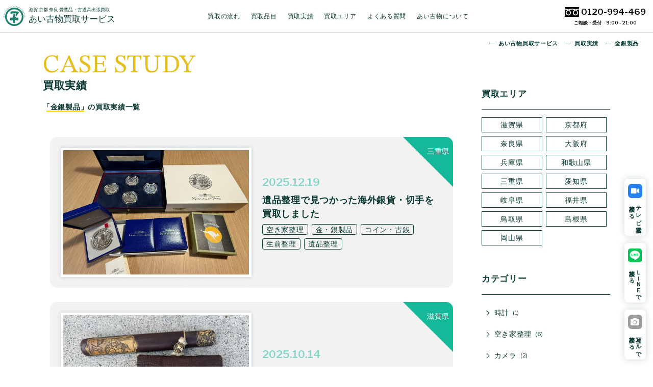

--- FILE ---
content_type: text/html; charset=UTF-8
request_url: https://aikobutsu.com/item_cat/%E9%87%91%E9%8A%80%E8%A3%BD%E5%93%81/
body_size: 22217
content:
<!DOCTYPE html>
<html lang="ja">
<head>
	<!-- Google Tag Manager -->
<script>(function(w,d,s,l,i){w[l]=w[l]||[];w[l].push({'gtm.start':
new Date().getTime(),event:'gtm.js'});var f=d.getElementsByTagName(s)[0],
j=d.createElement(s),dl=l!='dataLayer'?'&l='+l:'';j.async=true;j.src=
'https://www.googletagmanager.com/gtm.js?id='+i+dl;f.parentNode.insertBefore(j,f);
})(window,document,'script','dataLayer','GTM-MM8HQBL');</script>
<!-- End Google Tag Manager -->
	<meta charset="UTF-8">
	<meta name="viewport" content="width=device-width,initial-scale=1">
	<meta name="format-detection" content="telephone=no">
	<meta name="Author" content="あい古物買取サービス">
			<meta name="robots" content="INDEX,FOLLOW">
		<link rel="profile" href="https://gmpg.org/xfn/11">
		<link rel="stylesheet" type="text/css" media="all" href="https://aikobutsu.com/wp-content/themes/aikobutsu/style.css?260118112546"/>
	<link rel="stylesheet" type="text/css" media="all" href="https://aikobutsu.com/wp-content/themes/aikobutsu/css/layout.css?260118112546"/>
	<link rel="stylesheet" type="text/css" media="all" href="https://aikobutsu.com/wp-content/themes/aikobutsu/css/typo.css?260118112546"/>
	<link rel="stylesheet" type="text/css" media="all" href="https://aikobutsu.com/wp-content/themes/aikobutsu/css/js.css?260118112546"/>
	<link rel="stylesheet" type="text/css" media="all" href="https://aikobutsu.com/wp-content/themes/aikobutsu/css/common.css?260118112546"/>
	<link rel="stylesheet" type="text/css" media="all" href="https://aikobutsu.com/wp-content/themes/aikobutsu/css/pages.css?260118112546"/>
	<link rel="preconnect" href="https://fonts.googleapis.com">
<link rel="preconnect" href="https://fonts.gstatic.com" crossorigin>
<link href="https://fonts.googleapis.com/css2?family=Libre+Franklin:wght@400;600&family=STIX+Two+Text&display=swap" rel="stylesheet">
<script src="https://kit.fontawesome.com/8d8b35db19.js" crossorigin="anonymous"></script>
	<meta name='robots' content='index, follow, max-image-preview:large, max-snippet:-1, max-video-preview:-1' />

	<!-- This site is optimized with the Yoast SEO plugin v26.6 - https://yoast.com/wordpress/plugins/seo/ -->
	<title>金銀製品 Archives - あい古物買取サービス</title>
	<link rel="canonical" href="https://aikobutsu.com/item_cat/金銀製品/" />
	<link rel="next" href="https://aikobutsu.com/item_cat/%e9%87%91%e9%8a%80%e8%a3%bd%e5%93%81/page/2/" />
	<meta property="og:locale" content="ja_JP" />
	<meta property="og:type" content="article" />
	<meta property="og:title" content="金銀製品 Archives - あい古物買取サービス" />
	<meta property="og:url" content="https://aikobutsu.com/item_cat/金銀製品/" />
	<meta property="og:site_name" content="あい古物買取サービス" />
	<meta name="twitter:card" content="summary_large_image" />
	<script type="application/ld+json" class="yoast-schema-graph">{"@context":"https://schema.org","@graph":[{"@type":"CollectionPage","@id":"https://aikobutsu.com/item_cat/%e9%87%91%e9%8a%80%e8%a3%bd%e5%93%81/","url":"https://aikobutsu.com/item_cat/%e9%87%91%e9%8a%80%e8%a3%bd%e5%93%81/","name":"金銀製品 Archives - あい古物買取サービス","isPartOf":{"@id":"https://aikobutsu.com/#website"},"primaryImageOfPage":{"@id":"https://aikobutsu.com/item_cat/%e9%87%91%e9%8a%80%e8%a3%bd%e5%93%81/#primaryimage"},"image":{"@id":"https://aikobutsu.com/item_cat/%e9%87%91%e9%8a%80%e8%a3%bd%e5%93%81/#primaryimage"},"thumbnailUrl":"https://aikobutsu.com/wp-content/uploads/2025/12/DA1FA5FC-B9B3-41B8-AA92-D992EBC28072_1200x900.jpg","breadcrumb":{"@id":"https://aikobutsu.com/item_cat/%e9%87%91%e9%8a%80%e8%a3%bd%e5%93%81/#breadcrumb"},"inLanguage":"ja"},{"@type":"ImageObject","inLanguage":"ja","@id":"https://aikobutsu.com/item_cat/%e9%87%91%e9%8a%80%e8%a3%bd%e5%93%81/#primaryimage","url":"https://aikobutsu.com/wp-content/uploads/2025/12/DA1FA5FC-B9B3-41B8-AA92-D992EBC28072_1200x900.jpg","contentUrl":"https://aikobutsu.com/wp-content/uploads/2025/12/DA1FA5FC-B9B3-41B8-AA92-D992EBC28072_1200x900.jpg","width":1200,"height":900},{"@type":"BreadcrumbList","@id":"https://aikobutsu.com/item_cat/%e9%87%91%e9%8a%80%e8%a3%bd%e5%93%81/#breadcrumb","itemListElement":[{"@type":"ListItem","position":1,"name":"Home","item":"https://aikobutsu.com/"},{"@type":"ListItem","position":2,"name":"金銀製品"}]},{"@type":"WebSite","@id":"https://aikobutsu.com/#website","url":"https://aikobutsu.com/","name":"あい古物買取サービス","description":"【骨董品 古道具 買取】","potentialAction":[{"@type":"SearchAction","target":{"@type":"EntryPoint","urlTemplate":"https://aikobutsu.com/?s={search_term_string}"},"query-input":{"@type":"PropertyValueSpecification","valueRequired":true,"valueName":"search_term_string"}}],"inLanguage":"ja"}]}</script>
	<!-- / Yoast SEO plugin. -->


<link rel="alternate" type="application/rss+xml" title="あい古物買取サービス &raquo; 金銀製品 買取品目 のフィード" href="https://aikobutsu.com/item_cat/%e9%87%91%e9%8a%80%e8%a3%bd%e5%93%81/feed/" />
<style id='wp-img-auto-sizes-contain-inline-css' type='text/css'>
img:is([sizes=auto i],[sizes^="auto," i]){contain-intrinsic-size:3000px 1500px}
/*# sourceURL=wp-img-auto-sizes-contain-inline-css */
</style>
<style id='wp-emoji-styles-inline-css' type='text/css'>

	img.wp-smiley, img.emoji {
		display: inline !important;
		border: none !important;
		box-shadow: none !important;
		height: 1em !important;
		width: 1em !important;
		margin: 0 0.07em !important;
		vertical-align: -0.1em !important;
		background: none !important;
		padding: 0 !important;
	}
/*# sourceURL=wp-emoji-styles-inline-css */
</style>
<link rel="https://api.w.org/" href="https://aikobutsu.com/wp-json/" /><link rel="alternate" title="JSON" type="application/json" href="https://aikobutsu.com/wp-json/wp/v2/item_cat/401" /><link rel="EditURI" type="application/rsd+xml" title="RSD" href="https://aikobutsu.com/xmlrpc.php?rsd" />
<meta name="generator" content="WordPress 6.9" />
<link rel="icon" href="https://aikobutsu.com/wp-content/uploads/2021/08/favicon.svg" sizes="32x32" />
<link rel="icon" href="https://aikobutsu.com/wp-content/uploads/2021/08/favicon.svg" sizes="192x192" />
<link rel="apple-touch-icon" href="https://aikobutsu.com/wp-content/uploads/2021/08/favicon.svg" />
<meta name="msapplication-TileImage" content="https://aikobutsu.com/wp-content/uploads/2021/08/favicon.svg" />
</head>

<body id="siteTop" class="jissekiPage archivePage">
<!-- Google Tag Manager (noscript) -->
<noscript><iframe src="https://www.googletagmanager.com/ns.html?id=GTM-MM8HQBL"
height="0" width="0" style="display:none;visibility:hidden"></iframe></noscript>
<!-- End Google Tag Manager (noscript) -->
<div id="container" class="siteFrame flexBox">
	<div class="headerUtility flexBox">
		<div class="gHeader flexBox">
			<a href="https://aikobutsu.com/" class="gLogo flexBox">
				<div class="logoMark svgWrap">
					<svg version="1.1" id="logoMark" xmlns="http://www.w3.org/2000/svg" xmlns:xlink="http://www.w3.org/1999/xlink" x="0px"
	 y="0px" width="250px" height="232.3px" viewBox="0 0 250 232.3" style="enable-background:new 0 0 250 232.3;"
	 xml:space="preserve">
<style type="text/css">
	.gr{fill:#1D7E6B;}
</style>
<path class="gr" d="M164.8,130.5c6.4,6.2,9.5,15.2,9.5,26.7c0,7.9-3.8,11.7-11.3,11.7c-6.1,0-12.7-1.9-19.4-5.8
	c-3-1.7-5.7-3.6-8.3-5.8v29.5c0,8.2-3.2,12.3-9.5,12.3c-2.8,0-5.7-0.5-8.8-1.9c-3.8-1.4-6.2-3.4-7.3-5.8c1.7-5.1,2.7-15.3,2.7-30.5
	c0,0-0.1-0.5-0.1-1.4c-1.8,1.3-3.6,2.5-5.6,3.6c-6.7,3.8-13.3,5.8-19.4,5.8c-7.5,0-11.3-3.8-11.3-11.7c0-11.5,3.1-20.6,9.5-26.7
	c0.7,4.6,3.3,6.7,8,6.7c13.3,0,20.3-9.2,21.1-27.7c0,0,0-2.7,0-8.5c0-6.3,2.7-9.6,8.2-9.6c0.9,0,1.7,0,2.4,0.1
	c0.7-0.1,1.5-0.1,2.4-0.1c5.6,0,8.2,3.3,8.2,9.6c0,5.8,0,8.5,0,8.5c0.8,18.5,7.8,27.7,21.1,27.7
	C161.4,137.2,164.1,135.1,164.8,130.5z M170.4,65.3c-1.9-0.6-5.6-1.5-10.9-2.3c-8.9-0.8-15.5-1.2-19.9-1.7c-10.5-0.6-19.7-1-27.4-1
	c-9.2,0-17.3,1-24.2,2.7c-5.6,1.5-8.2,6.7-8.2,15.5c0,3.4,0.8,6.3,2.4,8.8c1.5,2.5,3.2,3.8,5.3,3.8c1.7,0,4.1-0.4,7.3-1.5
	c2.4-0.8,4.9-1.5,7.4-2.3c7.3-1.9,14.9-2.9,22.7-2.9c1.9,0,4.8,0.2,8.8,0.4c3.9,0.4,6.8,0.6,8.8,0.6c2.4,0,3.7,1.7,3.7,5
	c0,1.5-1.1,4.8-2.9,9.8c-2,5.5-2.9,9.2-2.9,11.5c0,5,2,7.5,6,7.5c2.9,0,9.3-8.4,19.1-25.3c3.7-4.6,6.5-8,8.6-9.8
	c2.7-2.9,4.1-6.1,4.1-9.6C178.2,70.3,175.6,67.4,170.4,65.3z M232.7,124.9c0,59.4-48.1,107.5-107.5,107.5
	c-59.4,0-107.5-48.1-107.5-107.5S65.9,17.4,125.2,17.4C184.6,17.4,232.7,65.5,232.7,124.9z M212.6,124.9c0-48.2-39.2-87.4-87.4-87.4
	s-87.4,39.2-87.4,87.4s39.2,87.4,87.4,87.4S212.6,173,212.6,124.9z M9.7,129.8c0.4,1,0.6,1.8,0.6,2.4c0,0.4-0.2,0.6-0.5,0.6
	c-0.4,0-0.7-0.1-1-0.4c0.1-0.1,0.1-0.2,0.1-0.4c0-0.6-0.2-1.4-0.4-2.2c-0.3-0.9-0.7-1.7-1.3-2.3c0.1,1.9,0.1,3.1,0.2,3.6
	c0,0.3,0.1,0.4,0.1,0.6c0,0.2-0.1,0.3-0.2,0.3c-0.1,0-0.8-0.3-1.9-0.9c-0.3-0.1-0.4-0.4-0.4-1l0-3.1L4,127c0,1.3,0.1,2.1,0.1,2.5
	c0,0.5,0.1,0.8,0.1,1.1c0,0.1,0,0.2-0.2,0.3c-0.1,0.1-0.2,0.1-0.3,0.1c-0.2,0-0.3-0.1-0.3-0.2c-0.1-0.2-0.2-1.1-0.2-2.8
	c-0.1,0.1-0.2,0.1-0.2,0.1c-0.4,0.2-0.7,0.2-0.9,0.2c0,0.5,0,0.9,0,1.3c0.6,0.5,1,1,1.3,1.6c0.3,0.6,0.4,1.1,0.4,1.6
	c0,0.2,0,0.3-0.1,0.3c-0.1,0.1-0.2,0.1-0.4,0.1c-0.4,0-0.7-0.1-1-0.4c0,0,0.1,0,0.1-0.1c0-0.4-0.2-0.8-0.5-1.3
	c-0.4-0.7-0.9-1.3-1.5-1.9c-0.2-0.2-0.3-0.3-0.3-0.4c0-0.2,0.1-0.3,0.4-0.3c0.2,0,0.4,0.1,0.6,0.2l0-3.1c0-0.3,0.1-0.5,0.2-0.5
	c0.2,0,0.4,0,0.6,0.1c0.2,0.1,0.2,0.2,0.2,0.3c0,0.1,0,0.3,0,0.6l0,0.9c0.3,0,0.6,0.1,0.9,0.1c0.1,0,0.2,0.1,0.2,0.1
	c0-0.6,0-1.2,0-1.9c0-1.4,0-2.4,0-3.2c-0.1,0-0.1,0-0.2,0.1c-0.5,0.1-0.8,0.2-1,0.2c0,0.4,0,0.7,0.1,1.1C1.9,123.9,2,124,2,124
	c0.6,0.6,0.9,1.1,0.9,1.5c0,0.2-0.1,0.4-0.2,0.4c-0.1,0-0.2,0-0.3-0.1c-0.4-0.4-0.8-0.7-1.3-1c-0.3-0.2-0.6-0.3-0.8-0.3
	c-0.1,0-0.2,0-0.4,0.1c0-0.1-0.1-0.3-0.1-0.5c0-0.3,0.1-0.6,0.2-0.8c0.1-0.2,0.2-0.2,0.4-0.3c0.1,0,0.2,0,0.4,0.1c0-0.2,0-0.3,0-0.5
	c0-1.3,0-2.5,0.1-3.6c0.4,0,0.7,0.1,0.9,0.2c0.1,0.1,0.2,0.3,0.2,0.4c0,0.3,0,0.6-0.2,0.9c-0.1,0.4-0.1,0.8-0.1,1.1
	c0.3,0,0.7,0.1,1,0.1c0.1,0,0.2,0,0.2,0.1c0-0.4,0-0.8,0-1c0.1-0.4,0.1-0.5,0.3-0.5c0.1,0,0.2,0.1,0.2,0.2c0.2,0.3,0.5,0.5,0.7,0.5
	c0.6,0.2,0.9,0.3,0.9,0.3c0.2,0.1,0.3,0.2,0.3,0.4c0,0.1,0,0.2,0,0.4c0,0.2,0,0.6,0,1l0,2l0.8,0c0-3,0-4.9,0-5.6
	c0-0.2,0.1-0.3,0.1-0.3c0.1,0,0.2,0,0.3,0.1c0.1,0.1,0.3,0.1,0.5,0.2c1,0.2,1.6,0.6,2,1.1c0.4,0.6,0.5,1.3,0.6,2.3
	c0,0.3-0.1,0.5-0.2,0.6c-0.2,0.2-0.6,0.3-1.1,0.3c0-1-0.2-1.7-0.6-2.1c-0.2-0.2-0.4-0.3-0.7-0.3c-0.1,0-0.2,0.2-0.2,0.5l0.1,3.3
	l2.5,0c0.2,0,0.4,0.1,0.5,0.2c0.1,0.1,0.2,0.3,0.2,0.6c0,0.3,0,0.5-0.2,0.6c-0.1,0.1-0.3,0.2-0.5,0.2l-1.7,0
	c0.2,0.2,0.3,0.3,0.5,0.5C8.8,128.1,9.2,128.8,9.7,129.8z M4.7,125.4l0-2.3c0,0,0-0.1-0.1-0.1c0,0-0.2-0.2-0.7-0.5
	c0,0-0.1,0.1-0.1,0.4l0,2.6L4.7,125.4z M6.4,130c0-1-0.1-2-0.1-3l-0.8,0l0,2.4c0,0.2,0,0.2,0.1,0.2l0.7,0.6
	C6.4,130.2,6.4,130.1,6.4,130z M11.3,101.2c0.3,0.9,0.3,1.9,0.1,3c-0.2,1.3-0.7,2.2-1.5,2.8c-0.8,0.7-1.8,0.9-3.1,0.6
	c-1.5-0.3-2.5-0.8-3.1-1.8c-0.6-0.9-0.8-2.1-0.5-3.6l0.1-0.4c0.4-2.1,1-3.1,1.9-2.9c0.2,0,0.4,0.1,0.5,0.3c0.1,0.2,0.1,0.4,0.1,0.6
	c0,0.3-0.2,0.7-0.6,1.3c-0.3,0.6-0.5,1.1-0.6,1.6c-0.1,0.7,0,1.2,0.3,1.7c0.3,0.4,0.8,0.7,1.4,1c-0.4-1.3-0.5-2.4-0.3-3.3
	c0.2-0.9,0.5-1.6,1-2.2c0.6-0.7,1.3-0.9,2.2-0.8C10.3,99.5,10.9,100.1,11.3,101.2z M8.9,101.4c-0.4-0.1-0.8,0.1-1.2,0.4
	c-0.3,0.3-0.5,0.7-0.6,1.1c-0.1,0.6,0,1.1,0.1,1.6c0.2,0.5,0.3,0.9,0.3,1.1c0.7,0.1,1.3-0.1,1.7-0.4c0.5-0.3,0.7-0.8,0.9-1.5
	C10.4,102.4,10,101.6,8.9,101.4z M14.2,88.9c0.4,1,0.4,2.2-0.1,3.6c-0.3,1.2-1,2.2-1.9,2.9c-1,0.8-2.1,1-3.2,0.7
	c-1.4-0.4-2.3-1.2-2.8-2.3c-0.5-1-0.5-2.3-0.1-3.7C6.5,88.8,7,88.2,7.5,88c0.2-0.7,0.8-1.2,1.7-1.4c0.8-0.2,1.6-0.2,2.3,0
	C12.9,87,13.8,87.8,14.2,88.9z M12.6,89.8c-0.3-0.7-0.8-1.1-1.5-1.3c-0.4-0.1-0.7-0.1-1.1,0c-0.2,0.1-0.5,0.2-0.8,0.3
	C9.1,89,9,89,8.9,89c-0.1,0-0.2-0.1-0.4-0.2c0,0.3,0,0.5,0,0.5c0,0.1-0.1,0.2-0.2,0.3c-0.2,0.2-0.4,0.6-0.5,1.1
	c-0.2,0.7-0.2,1.4,0.1,1.9c0.3,0.6,0.8,1,1.5,1.2c0.8,0.2,1.5,0.1,2.1-0.3c0.6-0.4,1-1,1.2-1.8C12.9,91.1,12.9,90.5,12.6,89.8z
	 M18.4,80.4c0.2-0.4,0.2-0.8,0.2-1c-0.1-0.2-0.3-0.4-0.8-0.6c-0.3-0.1-0.8-0.3-1.5-0.6c-0.7-0.3-1.2-0.5-1.5-0.6
	c-0.6-0.2-1.1-0.4-1.6-0.7c-0.1-0.1-0.4-0.2-0.8-0.4c-0.3-0.2-0.6-0.3-0.8-0.4c-0.4-0.1-0.6,0-0.9,0.5c-0.1,0.3-0.2,0.8-0.1,1.4
	c0,0.6,0,1.1-0.1,1.4c-0.1,0.2-0.2,0.4-0.4,0.5c0.4,0.6,0.9,1,1.4,1.2c0.4,0.1,0.6,0,0.7-0.3c0.1-0.2,0.1-0.4,0-0.8
	c-0.1-0.4-0.1-0.6,0-0.7c0.1-0.2,0.3-0.3,0.6-0.2l4.2,1.7c0.4,0.2,0.6,0.2,0.8,0.1C18.1,81,18.2,80.8,18.4,80.4z M15.1,69.9
	c-0.2-1.1,0-2.3,0.7-3.6c0.6-1.1,1.1-1.6,1.7-1.6c0.3-0.6,1-1,1.9-1c0.8,0,1.6,0.1,2.3,0.5c1.3,0.7,2,1.6,2.2,2.7
	c0.2,1-0.1,2.2-0.8,3.5c-0.6,1.1-1.4,1.9-2.4,2.4c-1.1,0.6-2.2,0.6-3.3,0C16.2,72.1,15.4,71.2,15.1,69.9z M16.9,69.4
	c0.2,0.6,0.6,1.1,1.2,1.5c0.7,0.4,1.4,0.5,2.1,0.2c0.7-0.3,1.2-0.8,1.6-1.5c0.4-0.7,0.5-1.4,0.4-2c-0.1-0.7-0.5-1.2-1.2-1.6
	c-0.3-0.2-0.7-0.3-1.1-0.3c-0.2,0-0.5,0.1-0.8,0.2C18.9,66,18.8,66,18.7,66c-0.1,0-0.2-0.1-0.3-0.2c-0.1,0.3-0.1,0.5-0.1,0.5
	c0,0.1-0.1,0.2-0.3,0.3c-0.2,0.2-0.5,0.5-0.7,1C16.9,68.2,16.8,68.8,16.9,69.4z M22.9,58.9c0.3,0.2,0.6,0.2,0.8-0.2
	c0.1-0.1,0.2-0.4,0.2-0.8c0-0.4,0-0.6,0.1-0.7c0.1-0.2,0.4-0.2,0.6,0l3.7,2.5c0.3,0.2,0.6,0.3,0.8,0.2c0.2,0,0.4-0.2,0.6-0.6
	c0.3-0.4,0.4-0.7,0.4-0.9c0-0.2-0.2-0.4-0.7-0.7c-0.3-0.2-0.7-0.5-1.3-0.9c-0.6-0.4-1-0.7-1.3-0.9c-0.5-0.3-1-0.7-1.4-1
	c-0.1-0.1-0.3-0.3-0.7-0.5c-0.3-0.2-0.5-0.4-0.7-0.5c-0.3-0.2-0.6-0.1-0.9,0.4c-0.2,0.3-0.3,0.7-0.4,1.3c-0.1,0.6-0.2,1.1-0.4,1.3
	c-0.1,0.2-0.3,0.3-0.5,0.4C22,58.1,22.4,58.6,22.9,58.9z M29.1,48.7c0.3,0.2,0.6,0.4,0.7,0.5c0.5,0.4,0.9,0.8,1.2,1.3
	c0.5,0.7,0.7,1.2,0.4,1.5c0,0-0.1,0.1-0.2,0.1c0.3,0.4,0.7,0.9,1.2,1.3c0.2,0.2,0.5,0.3,0.7,0.4c0.3,0.1,0.6,0,0.8-0.2
	c0.8-1,0.4-2.4-1.3-4.2c0.4-0.6,0.9-1.3,1.4-1.8c0.5-0.6,1.1-1.2,1.7-1.8c1.2,1.1,2,1.7,2.1,1.8c0.3,0.3,0.5,0.4,0.7,0.3
	c0.1,0,0.4-0.2,0.6-0.5c0.5-0.6,0.5-1.1,0-1.5c-0.3-0.3-0.8-0.6-1.4-1.1c-0.6-0.5-1.1-0.9-1.4-1.1c-0.3-0.2-0.7-0.6-1.2-1.1
	c-0.5-0.5-0.9-0.8-1.2-1.1c-0.2-0.1-0.4-0.1-0.7,0c-0.2,0.1-0.4,0.3-0.6,0.4c-0.2,0.3-0.3,0.5-0.4,0.6c0,0.2,0,0.4,0.3,0.6
	c0.2,0.2,0.5,0.5,0.9,0.8c0.5,0.4,0.8,0.7,0.9,0.8c-0.8,0.8-1.3,1.4-1.7,1.8c-0.3,0.4-0.8,1-1.4,1.7c-0.2-0.1-0.5-0.4-0.9-0.8
	c-0.4-0.3-0.7-0.6-0.9-0.8c-0.4-0.3-0.8-0.2-1.2,0.3c-0.4,0.5-0.5,0.9-0.2,1.2C28.6,48.3,28.8,48.5,29.1,48.7z M38.8,39.7
	c0.2-0.2,0.4-0.6,0.6-1.5c0.2-0.8,0.5-1.4,0.8-1.7c0.5-0.5,1-0.6,1.4-0.2c0.3,0.3,0.3,1,0.2,2.2c-0.2,1.1-0.4,2.2-0.6,3.2
	C41,43,41,43.7,41.3,44c0.1,0.1,0.3,0.2,0.5,0.2c0.2,0,0.4-0.1,0.5-0.2c0.1-0.1,0.2-0.3,0.3-0.5c0.2-0.3,0.3-0.4,0.3-0.5
	c0.3-0.4,0.8-1,1.5-1.7c0.6-0.6,1.3-1.1,2.1-1.6c0.6-0.3,1-0.6,1-0.6c0.3-0.3,0.4-0.7,0.2-1.1c-0.1-0.3-0.3-0.7-0.7-1.1c0,0,0,0,0,0
	c0,0-0.1,0-0.1,0.1c-0.2,0.2-0.6,0.5-1.1,1c-0.5,0.4-0.9,0.7-1.1,0.9c-0.3,0.3-0.9,0.9-1.8,2c-0.1-0.7,0-1.4,0.2-2.2
	c0.2-0.9,0.4-1.5,0.6-1.9c0.3-1.1,0.2-1.9-0.4-2.5c-0.5-0.5-1.2-0.6-2.1-0.2c-0.6,0.3-1.3,0.7-1.9,1.3c-0.6,0.6-1.1,1.2-1.6,1.9
	c-0.6,1-0.7,1.8-0.3,2.2C38,39.9,38.4,40,38.8,39.7z M48,31.2c0.2-0.2,0.4-0.6,0.7-1.4c0.3-0.8,0.6-1.3,1-1.6c0.6-0.5,1.1-0.5,1.4,0
	c0.2,0.3,0.2,1.1-0.1,2.2c-0.3,1.1-0.6,2.1-0.9,3.2c-0.3,1.2-0.3,1.9-0.1,2.2c0.1,0.1,0.3,0.2,0.5,0.2c0.2,0,0.4-0.1,0.5-0.2
	c0.1-0.1,0.2-0.2,0.4-0.5c0.2-0.3,0.3-0.4,0.4-0.5c0.4-0.4,0.9-0.9,1.7-1.5c0.7-0.5,1.4-1,2.2-1.3c0.7-0.3,1-0.5,1.1-0.5
	c0.3-0.3,0.4-0.6,0.3-1.1c-0.1-0.4-0.3-0.7-0.6-1.1c0,0,0,0,0,0c0,0-0.1,0-0.1,0.1c-0.3,0.2-0.6,0.5-1.2,0.8
	c-0.5,0.4-0.9,0.6-1.2,0.8c-0.3,0.2-1,0.8-2,1.8c0-0.7,0.2-1.4,0.4-2.2c0.3-0.8,0.6-1.4,0.8-1.9c0.4-1,0.4-1.9-0.1-2.5
	c-0.4-0.6-1.1-0.7-2.1-0.4c-0.7,0.2-1.3,0.6-2,1.1c-0.7,0.5-1.3,1.1-1.8,1.8c-0.7,1-0.9,1.7-0.6,2.1C47.2,31.4,47.6,31.5,48,31.2z
	 M57.8,26c-0.8-1.2-1-2.4-0.6-3.6c0.4-1.1,1.2-2,2.4-2.8c1-0.6,1.8-0.8,2.3-0.5c0.6-0.4,1.3-0.3,2.2,0.1c0.7,0.4,1.3,0.9,1.7,1.5
	c0.8,1.2,0.9,2.4,0.5,3.4c-0.4,1-1.2,1.9-2.4,2.6c-1.1,0.7-2.1,1-3.3,0.9C59.4,27.5,58.4,27,57.8,26z M59.3,24.7
	c0.4,0.7,1,1.1,1.8,1.2c0.7,0.1,1.4-0.1,2.1-0.5c0.7-0.4,1.1-0.9,1.3-1.6c0.2-0.7,0.2-1.3-0.2-2c-0.2-0.3-0.5-0.6-0.8-0.8
	c-0.2-0.1-0.5-0.2-0.8-0.2c-0.3,0-0.4-0.1-0.4-0.1c0-0.1-0.1-0.2-0.2-0.4c-0.2,0.2-0.3,0.4-0.4,0.4c-0.1,0-0.2,0.1-0.4,0.1
	c-0.3,0.1-0.7,0.2-1.1,0.5c-0.6,0.4-1,0.9-1.2,1.5C58.8,23.5,58.9,24.1,59.3,24.7z M68.3,19.6c-0.6-1.3-0.7-2.5-0.2-3.6
	c0.5-1,1.4-1.9,2.7-2.6c1.1-0.5,1.9-0.6,2.3-0.3c0.6-0.3,1.4-0.2,2.2,0.3c0.7,0.5,1.2,1,1.6,1.7c0.6,1.3,0.7,2.4,0.2,3.5
	c-0.5,0.9-1.4,1.7-2.7,2.4c-1.1,0.5-2.2,0.7-3.4,0.5C69.7,21.3,68.8,20.6,68.3,19.6z M69.9,18.4c0.4,0.7,0.9,1.2,1.6,1.4
	c0.7,0.2,1.4,0.1,2.2-0.3c0.7-0.3,1.2-0.8,1.5-1.4c0.3-0.6,0.3-1.3,0-2c-0.2-0.3-0.4-0.6-0.7-0.8c-0.2-0.1-0.5-0.2-0.8-0.3
	c-0.2,0-0.4-0.1-0.4-0.1c0-0.1-0.1-0.2-0.1-0.4c-0.2,0.2-0.4,0.3-0.4,0.3c-0.1,0-0.2,0-0.4,0c-0.3,0-0.7,0.2-1.2,0.4
	c-0.7,0.3-1.1,0.8-1.4,1.3C69.6,17.1,69.6,17.8,69.9,18.4z M79.7,11.7c0.2,0.2,0.4,0.2,0.7,0.1c0.1-0.1,0.5-0.4,1-1
	c0.5-0.6,1-1,1.6-1.2c0.3-0.1,0.7-0.1,1-0.1c0.4,0.1,0.6,0.3,0.7,0.6c0.1,0.4,0.1,0.8-0.1,1.1c-0.1,0.2-0.4,0.4-0.8,0.7
	c-0.3,0.2-0.4,0.4-0.4,0.5c0.1,0.2,0.2,0.2,0.4,0.2c0.5-0.2,0.9-0.2,1.3-0.2c0.5,0.1,0.9,0.3,1,0.7c0.3,0.7-0.2,1.3-1.4,1.8
	c-0.6,0.2-1.1,0.3-1.6,0.3c-0.7,0-1.1-0.3-1.3-0.8c-0.3,0.2-0.6,0.5-0.7,0.9c-0.2,0.4-0.3,0.8-0.1,1.1c0.3,0.9,1.9,0.8,4.6-0.2
	c2.6-0.9,3.6-2.2,3-3.6c-0.3-1-1.2-1.3-2.6-1.1c0.3-0.5,0.5-0.9,0.7-1.2c0.2-0.5,0.2-0.9,0-1.3c-0.1-0.2-0.3-0.4-0.5-0.6
	c-0.8-0.5-2-0.5-3.5,0.1c-1,0.4-2,1-2.9,1.7c-0.4,0.4-0.6,0.7-0.5,1.1C79.3,11.4,79.4,11.6,79.7,11.7z M91.6,10
	c-0.4-1.4-0.3-2.6,0.3-3.6c0.6-0.9,1.6-1.6,3-1.9l0.4-0.1c2.1-0.5,3.2-0.4,3.5,0.5c0.1,0.2,0,0.4-0.1,0.6c-0.1,0.2-0.3,0.3-0.5,0.4
	c-0.3,0.1-0.7,0.1-1.4,0c-0.6-0.1-1.2,0-1.7,0.1c-0.7,0.2-1.1,0.5-1.4,1c-0.2,0.4-0.3,1-0.3,1.7c1-0.9,2-1.4,2.8-1.6
	c0.9-0.2,1.7-0.2,2.4,0c0.9,0.3,1.4,0.8,1.6,1.6c0.3,1-0.1,1.9-0.9,2.7c-0.7,0.6-1.6,1-2.7,1.3c-1.3,0.3-2.3,0.3-3.2-0.2
	C92.5,12.1,91.9,11.3,91.6,10z M93.7,9.9c0.2,0.7,0.6,1.1,1.1,1.4c0.5,0.3,1.1,0.3,1.7,0.2c1.4-0.3,1.9-1.1,1.7-2.1
	c-0.1-0.4-0.4-0.7-0.9-0.9c-0.4-0.1-0.8-0.1-1.3,0c-0.6,0.1-1,0.4-1.4,0.8C94.2,9.7,93.9,9.9,93.7,9.9z M114.7,3.2l-0.5-2.3
	c0-0.2,0.1-0.3,0.4-0.4c1.2-0.2,2.4-0.4,3.6-0.4c1.8-0.1,3.1-0.1,3.8,0c0.2,0,0.4,0.1,0.4,0.2c-0.1,0.4-0.2,1.3-0.2,2.5
	c0,0.3-0.1,0.4-0.3,0.4c-0.1,0-0.2,0-0.4,0c-0.6,0-1.6,0-2.9,0c-1.3,0.1-2.3,0.2-3.1,0.3c-0.2,0.1-0.3,0.1-0.3,0.1
	C114.9,3.6,114.8,3.5,114.7,3.2z M115.9,1.5l0.2,0.8c0,0.1,0,0.1,0.1,0.1c0.7-0.1,1.5-0.1,2.2-0.2c0.7,0,1.4-0.1,2.2-0.1
	c0.1,0,0.1-0.1,0.2-0.2l0-0.8c0,0-0.1-0.1-0.2-0.1c-0.5,0-1.2,0-2.3,0.1c-0.7,0-1.4,0.1-2,0.2C116,1.4,115.9,1.4,115.9,1.5z
	 M111.8,5.7c0.2,0,0.6-0.1,1.1-0.2c0.6-0.1,1.2-0.2,1.9-0.3c-0.3,0.9-0.4,1.3-0.4,1.3c-0.1,0.3-0.1,0.5-0.1,0.7
	c0,0.2,0.1,0.3,0.3,0.3c1-0.1,2-0.2,3.1-0.2c2.6-0.1,4-0.2,4-0.2c0,0.5-0.3,0.8-0.9,1c-0.6,0.2-1.6,0.3-3,0.4c-0.2,0-0.4,0-0.6,0
	c0,0.4,0.1,0.8,0.3,1.1c0.1,0.2,0.3,0.3,0.6,0.3c1.5-0.1,2.6-0.3,3.5-0.7c0.8-0.3,1.3-0.9,1.4-1.7c0.1-0.7,0.3-1.1,0.4-1.3
	c0.1-0.2,0.2-0.3,0.2-0.3c0-0.2-0.4-0.3-1.1-0.2L116,6c-0.1,0-0.2,0-0.2-0.1l0.3-0.9c0.6-0.1,1.2-0.1,1.9-0.2c1.7-0.1,3.5,0,5.4,0.2
	c0.6,0.1,1,0.1,1.3,0.1c0.2,0,0.3-0.1,0.4-0.3c0.2-0.3,0.2-0.6,0.2-0.9c-3-0.1-5.4,0-7.1,0.1c-2.8,0.2-4.9,0.4-6.5,0.8
	c-0.2,0.1-0.4,0.3-0.3,0.6c0,0.1,0.1,0.2,0.2,0.3C111.6,5.7,111.7,5.7,111.8,5.7z M146.5,3.4c0.4,0.1,0.8,0.3,1.2,0.4
	c0.2,0.1,0.4,0.2,0.5,0.2c0.3,0.1,0.5,0,0.5-0.3c0-0.1-0.3-0.6-0.8-1.4c-0.4-0.5-0.7-0.8-0.9-0.8c-0.2,0-0.4,0-0.6,0.1
	c-0.2,0.1-0.3,0.3-0.4,0.5C145.9,2.9,146,3.3,146.5,3.4z M148.9,4.7c0.1,0.1,0.2,0.2,0.3,0.2c0.2,0,0.5,0.1,0.9,0.1
	c1.3,0.1,2.8,0.3,4.3,0.6c0.7,0.2,1.5,0.4,2.3,0.8c-0.2,0-0.5,0.2-0.9,0.5c-1.5,1.1-2.3,1.7-2.3,1.7c-0.4,0.3-0.5,0.4-0.6,0.6
	c0,0.1,0.1,0.3,0.3,0.4c0.3,0.2,0.6,0.5,1,0.9c-0.7,0.5-1,0.7-1,0.7c-0.2,0.2-0.4,0.3-0.5,0.4c0-0.2-0.1-0.5-0.3-0.9
	c-0.3-0.5-0.5-0.8-0.7-0.9c-0.2,0-0.3,0-0.3,0.2c0,0.1,0,0.4,0.1,1c0,0-0.1,0-0.1,0l-1.5-0.3c-0.1,0-0.1,0-0.1-0.1l2.7-1.5
	c0.4-0.2,0.6-0.4,0.6-0.7c0.1-0.4,0-0.6-0.4-0.7c-0.2,0-0.4,0-0.7,0.2c-0.6,0.3-1.1,0.6-1.5,0.9l-0.4-0.2C150,8.2,150,8.1,150,8
	c0,0,0.1-0.2,0.4-0.3c0,0,0.6-0.3,1.8-0.9c0.4-0.2,0.6-0.5,0.6-0.7c0-0.1,0-0.3-0.1-0.5c-0.1-0.1-0.2-0.2-0.4-0.3
	c-0.2-0.1-0.6,0.1-1.2,0.5c-1.6,1.1-2.4,1.6-2.4,1.6c-0.4,0.2-0.6,0.4-0.6,0.6c0,0.1,0.1,0.3,0.3,0.4c0.3,0.2,0.6,0.5,1,0.8
	c-0.8,0.5-1.2,0.7-1.2,0.7c-0.5,0.3-0.7,0.5-0.7,0.7c0,0.1,0,0.2,0.1,0.3c0.1,0.1,0.2,0.2,0.3,0.2c0.1,0,0.2,0,0.4,0
	c0.5,0,1.2,0.2,2,0.4l1.5,0.3c0.2,0.1,0.4,0.1,0.5,0.2c0.2,0,0.3,0,0.4-0.1c0,0,0,0.1,0.1,0.1c0.1,0.1,0.2,0.2,0.3,0.2
	c0.1,0,0.2,0,0.4,0c0.5,0.1,1.2,0.2,2,0.3l1.5,0.3c0.2,0.1,0.3,0.1,0.4,0.2c0.3,0.1,0.4-0.1,0.5-0.4c0.1-0.3,0-0.7-0.3-1.2
	c-0.3-0.6-0.5-1-0.7-1c-0.2,0-0.3,0-0.3,0.1c0,0.1,0.1,0.6,0.3,1.3c0,0-0.1,0-0.1,0l-1.8-0.4c-0.1,0-0.1,0-0.1-0.1l2.4-1.6
	c0.3-0.2,0.5-0.4,0.6-0.8c0.1-0.4,0-0.6-0.3-0.6c-0.2,0-0.4,0-0.6,0.2c-0.6,0.4-1.1,0.8-1.5,1.1l-0.4-0.3c-0.2-0.1-0.2-0.3-0.2-0.3
	c0,0,0.1-0.2,0.4-0.3c0,0,0.6-0.3,1.8-0.9c0.4-0.2,0.6-0.5,0.6-0.7c0-0.1,0-0.3-0.1-0.5c0.1,0.1,0.2,0.1,0.3,0.1
	c0.3,0.2,0.6,0.3,0.7,0.4c0.1,0,0.3,0,0.5-0.2c0.2-0.2,0.4-0.5,0.5-0.9c-0.8-0.3-1.5-0.6-2.3-0.8c0.1,0,0.1-0.1,0.2-0.2
	c0.3-0.3,0.5-0.5,0.5-0.7c0-0.1,0-0.2-0.1-0.4c-0.1-0.1-0.2-0.2-0.4-0.3c-0.2,0-0.3,0-0.5,0s-0.2,0.1-0.2,0.3
	c-0.1,0.5-0.2,0.8-0.1,1c0,0,0,0,0,0.1c-0.6-0.2-1.2-0.4-1.7-0.5c-0.8-0.2-1.5-0.3-2.2-0.4c0,0,0-0.1,0.1-0.1
	c0.2-0.3,0.3-0.6,0.4-0.9c0-0.1,0-0.2-0.2-0.3c-0.1-0.1-0.3-0.2-0.4-0.2c-0.1,0-0.3,0-0.5,0.1c-0.1,0.1-0.2,0.2-0.2,0.3
	c0,0.2,0,0.5,0,0.9c0,0,0,0.1,0,0.1c-1-0.1-1.8-0.2-2.5-0.2c-0.3,0-0.5,0.2-0.5,0.5C148.8,4.5,148.8,4.6,148.9,4.7z M147.1,8.4
	c-0.1,0-0.2,0-0.3,0.2c-0.9,0.9-1.4,1.4-1.4,1.4c-0.2,0.2-0.3,0.4-0.3,0.5c0,0.2,0,0.4,0.1,0.6c0.1,0.1,0.3,0.3,0.5,0.3
	c0.6,0.1,0.9,0,1.1-0.4c0.4-1.1,0.6-1.8,0.7-2C147.5,8.7,147.4,8.5,147.1,8.4z M145.2,7c0.1,0,0.9,0,2.2,0c0.5-0.1,0.7-0.2,0.8-0.4
	c0-0.1-0.1-0.3-0.2-0.4l-2.5-0.7c-0.1,0-0.3,0-0.4,0.1c-0.2,0.2-0.3,0.3-0.3,0.5c0,0.2,0,0.3,0.1,0.5C145,6.8,145.1,6.9,145.2,7z
	 M171.1,11.9c0.2-0.6,0.3-1.2,0.4-1.6c0-0.2,0-0.4,0-0.4c0-0.1,0.2-0.1,0.5-0.1c0.4,0.1,0.9,0.3,1.8,0.6c1.2,0.5,2,0.8,2.4,1
	c0.2,0.1,0.3,0.2,0.3,0.3c0,0.1-0.1,0.1-0.1,0.2c-0.2,0.3-0.5,0.8-1,1.5c-0.1,0.2-0.2,0.3-0.3,0.2c-0.1,0-0.3-0.1-0.5-0.2
	c-0.3-0.1-0.9-0.3-1.6-0.7c-0.4-0.2-0.8-0.3-1-0.3c-0.3-0.1-0.5-0.1-0.6-0.2C171.1,12.1,171.1,12,171.1,11.9z M172.7,11.8l1.6,0.6
	c0,0,0.1-0.1,0.2-0.3c0,0,0.1-0.2,0.3-0.6c0,0,0-0.1,0-0.1l-1.6-0.6c-0.1,0-0.1,0-0.1,0l-0.3,0.6C172.6,11.7,172.6,11.8,172.7,11.8z
	 M161.1,14.9c0.1-0.3,0.2-0.5,0.4-0.6c0,0,0.1,0.1,0.2,0.1c0.5,0.2,1.1,0.2,1.9,0c0,0,0-0.1,0-0.1l0.7-3.8c0-0.1,0.2-0.1,0.6,0
	c0.7,0.2,1.4,0.4,2,0.7c0,0,0,0,0,0c-0.1-0.2-0.1-0.5,0-0.9c0.7,0.3,1.2,0.4,1.6,0.3c0.3-0.1,0.5-0.4,0.7-0.9c0-0.1-0.1-0.2-0.3-0.3
	l-1.2-0.5c-0.7,0.5-1.6,0.9-2.6,1.2c-0.7,0.2-1.3,0.2-1.7,0.1c-0.3-0.1-0.4-0.3-0.3-0.6c0.1-0.3,0.3-0.5,0.7-0.7
	c0,0.1,0.1,0.1,0.3,0.2c0.2,0.1,0.7,0,1.3-0.2c0.4-0.1,0.7-0.3,1.1-0.5c-0.3-0.1-0.5-0.2-0.7-0.2c-0.3,0-0.5-0.1-0.7-0.2
	c-0.2-0.1-0.3-0.1-0.3-0.3c0-0.1,0-0.3,0.1-0.4c0.1-0.4,0.4-0.5,0.9-0.3l1.8,0.7c0.2-0.1,0.4-0.2,0.5-0.4c0.2-0.2,0.4-0.2,0.5-0.2
	c0.3,0.1,0.3,0.3,0.2,0.6c0,0.1-0.1,0.2-0.2,0.4l1,0.4c0.6,0.3,1.1,0.5,1.4,0.6c0.1,0.1,0.1,0.2,0.1,0.2s-0.1,0.1-0.1,0.2
	c-0.1,0.1-0.3,0.2-0.4,0.5c-0.6,0.8-1.2,1.3-1.7,1.5c-0.1,0-0.3,0.1-0.4,0.1c0.3,0.1,0.6,0.2,0.9,0.3c2.1,0.8,3.6,1.5,4.5,1.9
	c0.2,0.1,0.4,0.2,0.3,0.3c-0.5,0.6-1.2,1.8-2.3,3.7l0,0c0.3,0.4,0.9,0.9,1.5,1.3c-0.2,0.3-0.4,0.5-0.7,0.7c-0.2,0.1-0.4,0.1-0.6,0
	c-0.3-0.1-0.5-0.4-0.8-0.8c-0.3-0.6-0.4-1.1-0.4-1.3c0,0,0,0,0,0c-0.7-0.3-1.8-0.8-3.3-1.4c-1.5-0.6-2.6-1-3.5-1.2
	c-0.1,0-0.2,0-0.2,0c-0.2,0.1-0.4,0.3-0.7,0.4c-0.8,0.3-1.5,0.3-2,0.1C161,15.5,160.9,15.3,161.1,14.9z M165.8,12.1
	c0.8,0.2,1.8,0.6,3.1,1.1c1,0.4,2.1,0.9,3.1,1.4l0.3-0.5c0,0-0.1-0.1-0.3-0.2c-0.6-0.3-1.5-0.6-2.9-1.2c-1-0.4-1.9-0.7-2.7-1
	c-0.3-0.1-0.5-0.1-0.5-0.1L165.8,12.1z M165.5,13.4c0.8,0.2,1.7,0.5,2.9,1c1,0.4,1.9,0.8,2.8,1.3l0.3-0.6c-1-0.5-2-1-3-1.3
	c-1.2-0.5-2.2-0.8-3-1L165.5,13.4z M165.2,14.7c0,0,0,0.1,0.1,0.1c0.9,0.3,1.7,0.6,2.6,0.9c0.9,0.3,1.7,0.7,2.5,1c0.1,0,0.2,0,0.2,0
	l0.2-0.4c-0.9-0.5-1.9-0.9-2.8-1.3c-1.1-0.4-2.1-0.7-2.8-0.9L165.2,14.7z M182.9,18.9c0.8-1.6,1.3-2.7,1.5-3.3
	c0.1-0.2,0.2-0.3,0.2-0.4c0.1-0.1,0.3-0.1,0.6,0c0.4,0.2,1.6,0.8,3.4,1.9c1.8,1,2.9,1.7,3.2,2c0.2,0.1,0.2,0.3,0.2,0.3
	c0,0.1-0.1,0.1-0.2,0.2c-0.2,0.2-0.4,0.5-0.7,0.9l-1.6,2.3c-0.2,0.3-0.4,0.3-0.7,0.2c-0.1,0-0.3-0.2-0.5-0.4c-0.3-0.3-1-0.7-2-1.3
	c-1.2-0.7-2.1-1.1-2.6-1.3c-0.3-0.1-0.4-0.2-0.5-0.2C182.8,19.5,182.7,19.2,182.9,18.9z M185.6,17c0.6,0.3,1.3,0.7,2.2,1.2
	c0.7,0.4,1.4,0.8,2.1,1.3l0.3-0.5c0-0.1-0.2-0.3-0.7-0.5l-3-1.7c-0.4-0.2-0.7-0.3-0.7-0.2L185.6,17z M184.9,18.2
	c0.6,0.3,1.4,0.7,2.2,1.2c0.7,0.4,1.3,0.8,2,1.2l0.3-0.5c-0.7-0.5-1.4-0.9-2-1.3c-0.9-0.5-1.6-0.9-2.2-1.2L184.9,18.2z M184.3,19.3
	c0,0,0,0.1,0.1,0.1c0.6,0.3,1.3,0.7,2.2,1.2c0.5,0.3,1,0.6,1.7,1.1c0.1,0,0.1,0.1,0.2,0l0.3-0.4c-0.7-0.4-1.4-0.8-2-1.2
	c-0.9-0.5-1.6-0.9-2.2-1.2L184.3,19.3z M177.7,22c0.6,0.3,1.3,0.4,2.3,0.3c0.8-0.1,1.3-0.3,1.5-0.7c0.1-0.1,0-0.2-0.1-0.3
	c-0.1-0.1-0.4-0.1-0.7-0.1c-1,0.1-1.7,0-2.3-0.4c-0.1-0.1-0.2-0.1-0.2-0.2c-0.2,0-0.4,0.2-0.6,0.6C177.4,21.6,177.4,21.9,177.7,22z
	 M178.1,19.6c0.2,0.1,0.6,0.3,1.4,0.5c1.2,0.3,2.5,0.8,3.9,1.6l-1.3,2.2c-0.1,0.2-0.1,0.4-0.1,0.6c0.1,0.2,0.2,0.3,0.5,0.5
	c0.3,0.2,0.5,0.2,0.7,0.2c0.2-0.1,0.4-0.2,0.5-0.4l1.3-2.2c0.9,0.6,1.8,1.3,2.9,2.1c0.6,0.5,1.1,0.8,1.4,1c0.2,0.1,0.3,0.1,0.5,0
	c0.3-0.1,0.6-0.4,0.9-0.9c-2-1.3-4-2.5-5.8-3.6c-1.4-0.8-2.7-1.5-3.6-1.9c1.1-2,1.7-3.3,1.8-3.8c0-0.2-0.2-0.4-0.5-0.6
	c-0.2-0.1-0.4-0.2-0.6-0.1c-0.2,0-0.3,0.1-0.4,0.2c-0.1,0.1-0.1,0.3-0.2,0.5c-0.2,0.6-0.7,1.7-1.5,3.2c-0.6-0.2-1-0.3-1.3-0.3
	c-0.3,0-0.5,0.1-0.6,0.3c-0.1,0.1-0.1,0.3-0.1,0.4C177.9,19.4,178,19.5,178.1,19.6z M186.4,24.3c-0.1-0.1-0.3-0.1-0.3,0.1
	c-0.2,0.3-0.1,1,0.3,2.1c0.2,0.5,0.5,0.9,0.9,1.1c0.2,0.1,0.4,0.1,0.6,0.1c0.3-0.1,0.6-0.3,0.9-0.5c-0.7-0.7-1.3-1.4-1.6-2
	C186.8,24.7,186.6,24.4,186.4,24.3z M197.5,27.5c1,0.2,2.1,0.1,3.1-0.1c0.7-0.1,1.2-0.3,1.4-0.5c0.2-0.3,0.2-0.5-0.1-0.8
	c-0.2-0.2-0.4-0.2-0.7-0.2c-0.7,0.1-1.6,0.1-2.6,0c-0.8-0.1-1.4-0.3-1.8-0.6c-0.2-0.1-0.2-0.2-0.2-0.3c-0.6,0.2-1,0.4-1.3,0.7
	c-0.2,0.3-0.2,0.6,0.2,0.9C195.9,27,196.6,27.3,197.5,27.5z M193.8,31.6c0.1,0.1,0.2,0.2,0.4,0.2c0.3,0.1,1.1,0.7,2.4,1.7l3.1,2.5
	c0.2,0.2,0.4,0.3,0.5,0.6c0.1,0.2,0.3,0.3,0.3,0.4s0.2,0.1,0.4,0c0.1,0,0.3-0.1,0.4-0.2c0.3-0.3,0.4-1.1,0.4-2.1
	c0-1.2-0.2-1.9-0.4-2.1c-0.2-0.2-0.3-0.1-0.5,0c-0.2,0.2-0.3,0.5-0.3,0.9l0,1.3c0,0-0.1,0-0.1,0l-3.9-3.1c-0.1-0.1-0.1-0.1-0.1-0.2
	c1.6-0.2,2.8-0.2,3.6-0.1c0.6,0,1-0.1,1.2-0.3c0.1-0.2,0.2-0.4,0.2-0.6c0-0.2-0.1-0.4-0.3-0.5c-0.3-0.2-0.7-0.3-1.3-0.2
	c-2.8,0.4-4.2,0.6-4.2,0.6c-1.1,0.2-1.7,0.4-1.9,0.5c-0.1,0.1-0.1,0.2-0.1,0.3C193.6,31.4,193.7,31.5,193.8,31.6z M204.6,34.2
	c0.2,0.2,0.5,0.2,1,0.2c0.5-0.1,0.9-0.2,1.2-0.5c-0.7-1.2-1.3-2.7-1.8-4.7c-0.1-0.4-0.3-0.7-0.4-0.8c-0.3-0.3-0.6-0.3-0.8,0
	c-0.2,0.3-0.2,1.2,0,2.7C204,32.9,204.3,34,204.6,34.2z M211,39.2c0.3-0.1,0.7-0.4,1.2-0.9c0.1-0.1,0.2,0,0.4,0.2
	c0.9,0.9,1.8,1.8,2.7,2.8c1.4,1.6,2.3,2.6,2.7,3.1c0.1,0.2,0.1,0.3,0.1,0.4l-0.6,0.6c-0.3,0.2-0.4,0.4-0.4,0.6c0,0.1,0,0.3,0.1,0.4
	c0.2,0.2,0.5,0.3,0.7,0.1c0.7-0.5,1.2-0.8,1.4-0.9c0.1,0,0.3-0.1,0.4-0.2c0.1-0.1,0-0.3-0.2-0.6c-0.4-0.6-1.3-1.6-2.6-3.1
	c0.4-0.2,0.7-0.3,0.8-0.5c0.1-0.1,0.1-0.2,0-0.4c-0.1-0.2-0.3-0.5-0.7-0.9c-0.3-0.4-0.7-0.7-1.1-1c0,0.2-0.1,0.4-0.2,0.5
	c-0.1,0.1-0.3,0.2-0.7,0.5c-1.2-1.3-2.2-2.3-2.9-2.9c-0.3-0.3-0.6-0.4-0.7-0.3c0,0-0.1,0.1-0.2,0.4c-0.1,0.2-0.5,0.6-1,1.3
	c-0.2,0.3-0.2,0.5,0,0.7C210.5,39.2,210.8,39.3,211,39.2z M206.5,42.4c0.2-0.2,0.4-0.3,0.7-0.4c0.3,0,0.5,0,0.6,0.1
	c-0.1,0.1-0.1,0.1,0,0.2c0.1,0.2,0.2,0.4,0.5,0.7c0.7,0.8,1.5,1.3,2.4,1.7c-0.4-0.9-0.8-1.6-1.2-2.1c-0.2-0.3-0.2-0.6,0-0.8
	c0.1-0.1,0.4-0.2,1.1-0.2c-0.6-0.5-1.1-0.9-1.7-1.3c-0.4-0.3-0.7-0.5-0.8-0.7c-0.1-0.1-0.1-0.2-0.1-0.4c0-0.2,0-0.3,0.1-0.4
	c0.3-0.3,0.6-0.3,0.9-0.1c1,0.6,2.2,1.5,3.4,2.7c0.6,0,1.3-0.1,2.1-0.1c0.5,0,0.8,0.1,1,0.3c0.1,0.1,0.2,0.4,0.2,0.6
	c0,0.3-0.1,0.5-0.3,0.6c-0.1,0.1-0.4,0.2-0.7,0.2c-0.3,0-0.6,0-0.8,0c0,0,0.1,0.1,0.1,0.1c1.2,1.3,2.5,3.1,4.1,5.4
	c-0.3,0.2-0.7,0.4-1,0.5c-0.3,0-0.5,0-0.6-0.1c-0.2-0.2-0.4-0.5-0.6-1c-0.3-0.6-0.7-1.1-1-1.7c-0.6,0.2-1.3,0.3-2,0.3
	c0.3,0.9,0.6,1.6,0.7,2c0.1,0.5,0.1,0.9-0.1,1.1c-0.3,0.3-0.6,0.3-0.9,0c-0.2-0.2-0.3-0.6-0.6-1.3c-0.2-0.7-0.4-1.4-0.6-1.9
	c-0.6-0.1-1.1-0.3-1.6-0.6c-0.9-0.5-1.8-1.2-2.6-2.1C206.4,43,206.3,42.6,206.5,42.4z M211.5,43.3c0.3,0.6,0.5,1.2,0.8,1.7
	c0.6,0.1,1.2,0,1.7-0.1c-0.4-0.5-0.7-0.9-1.1-1.3c-0.3-0.3-0.5-0.6-0.8-0.8c-0.4,0-0.6,0-0.7,0.1C211.3,42.9,211.3,43.1,211.5,43.3z
	 M224.3,56.6l0.8-0.6c-0.1,0-0.3-0.1-0.4-0.1c-0.8-0.3-1.7-0.8-2.6-1.4c-1-0.7-1.7-1.4-2.1-2c-0.2-0.3-0.2-0.6,0.1-0.8
	c0.4-0.2,0.7-0.3,1.2-0.2c0,0.1,0,0.2,0.1,0.4c0.4,0.6,1,1.3,1.8,1.9c0.6,0.5,1.2,0.9,1.8,1.2c-0.7-1-1.3-1.8-1.7-2.3
	c-0.3-0.4-0.5-0.6-0.6-0.7c-0.2-0.3-0.1-0.5,0.1-0.7c0.2-0.1,0.4-0.2,0.6-0.2c0.3,0.3,1.3,1.6,3,4l0.6-0.4c-0.2-0.3-0.5-0.6-0.7-1
	c-0.7-1-1.1-1.7-1.3-2.2c-0.2-0.4-0.2-0.6-0.1-0.7c0.1-0.1,0.3-0.1,0.6-0.1c0.2,0,0.4,0.1,0.7,0.3c-0.1,0.1-0.1,0.2-0.1,0.3
	c0.2,0.4,0.6,0.9,1.1,1.7c1.3,1.9,2.5,3.3,3.8,4.4c0.1,0.1,0.2,0.3,0.3,0.3c0.1,0.2,0,0.3-0.2,0.5c-0.2,0.1-0.5,0-1-0.5
	c-0.7-0.6-1.4-1.4-2.1-2.1l-0.7,0.5c1,1.5,1.9,2.8,2.6,3.9c0.2,0.3,0.3,0.5,0.2,0.6c-0.2,0.1-0.4,0.2-0.6,0.2c-0.2,0-0.3,0-0.4-0.1
	c-0.2-0.3-0.6-0.9-1.1-1.7c-0.3-0.4-0.6-0.9-0.8-1.3c0.3,1.3,0.9,2.9,1.8,4.9c-0.3,0.2-0.7,0.3-1.2,0.3c-0.3,0-0.5-0.1-0.7-0.3
	c-0.1-0.2-0.3-0.7-0.4-1.6c-0.3-1.7-0.5-3.1-0.7-4.1l-1,0.7c-0.2,0.1-0.3,0.1-0.5,0.1c-0.1,0-0.2-0.1-0.3-0.2c-0.2,0-0.4,0-0.6-0.1
	c0.1,0.2,0.2,0.3,0.3,0.4c1,1.4,1.8,2.7,2.4,3.7c0.2,0.3,0.2,0.5,0.2,0.5c-0.2,0.1-0.4,0.2-0.7,0.2c-0.2,0-0.3,0-0.4-0.2
	c-0.2-0.3-0.5-0.8-0.9-1.5c-0.5,0-1,0-1.6-0.2c0.5,1.2,0.8,2.1,1,2.5c0.1,0.5,0.1,0.8-0.1,0.9c-0.4,0.3-0.8,0.2-1.1-0.3
	c-0.1-0.2-0.3-0.5-0.4-1.1c-0.2-0.9-0.4-1.8-0.6-2.5c-0.7-0.3-1.3-0.7-1.8-1.2c-0.8-0.7-1.5-1.6-2.3-2.6c-0.4-0.6-0.5-1-0.3-1.2
	c0.2-0.1,0.4-0.2,0.7-0.2c0.3,0,0.5,0,0.6,0.1c-0.1,0.1-0.1,0.1-0.1,0.2c0,0.2,0.2,0.4,0.4,0.7c0.7,1,1.4,1.8,2.1,2.4
	c-0.3-0.7-0.6-1.3-0.9-1.8c-0.2-0.3-0.2-0.6,0-0.7c0.1-0.1,0.4-0.1,1-0.1c-0.3-0.4-0.6-0.7-0.8-1c-0.3-0.3-0.5-0.6-0.5-0.7
	c-0.2-0.3-0.1-0.5,0.1-0.7c0.2-0.1,0.4-0.2,0.5-0.1c0.3,0.2,1,1.1,2.1,2.6c0.2,0,0.5,0.1,0.8,0.1C223.7,56.2,224,56.4,224.3,56.6z
	 M223.1,58.7c-0.3-0.5-0.6-0.9-0.9-1.3l-0.7-0.2c-0.1,0,0,0.2,0.1,0.5c0.2,0.6,0.5,1.1,0.7,1.6c0.5,0.3,1,0.4,1.5,0.5
	C223.6,59.4,223.3,59,223.1,58.7z M233.7,68.2c-0.1-0.2-0.1-0.3,0.1-0.4c0.7-0.4,1.2-0.7,1.5-1c0.2-0.1,0.3-0.2,0.3-0.2
	c0.2-0.1,0.3,0,0.5,0.2c0.3,0.4,1,1.7,2.1,4.1c1.1,2.3,1.6,3.6,1.7,3.8c0,0.2-0.1,0.3-0.2,0.4c-0.1,0-0.2,0.1-0.4,0.1
	c-0.3,0.1-0.8,0.3-1.6,0.6c-0.2,0-0.3,0-0.3-0.1c-0.1-0.1-0.2-0.3-0.3-0.6c-0.1-0.4-0.5-1.2-1.2-2.7c-0.8-1.6-1.4-2.8-1.9-3.6
	C233.9,68.5,233.8,68.2,233.7,68.2z M235.1,68.9c0.6,1.1,1.1,2.1,1.5,2.9c0.3,0.7,0.7,1.5,1.1,2.3c0,0,0.1,0,0.3-0.1
	c0,0,0.2-0.1,0.6-0.3c0,0,0-0.1-0.1-0.2l-1.1-2.3c-0.6-1.2-1.1-2.1-1.4-2.7c-0.1-0.2-0.2-0.3-0.3-0.3
	C235.2,68.6,235,68.8,235.1,68.9z M232.7,78.6c0,0.6,0.1,1.3,0.2,2.1c-0.4,0.1-0.7,0.1-1,0c-0.2-0.1-0.3-0.2-0.4-0.4
	c-0.2-0.3-0.2-0.7-0.1-1.2c0.2-0.9,0.4-1.4,0.7-1.5c-0.3-0.8-0.8-1.8-1.4-3.1c-0.6-1.3-1.1-2.3-1.6-3l0,0c-0.2,0.1-0.7,0-1.2-0.4
	c-0.7-0.5-1.2-1-1.4-1.5c-0.1-0.3,0-0.5,0.4-0.7c0.3-0.2,0.6-0.2,0.8-0.1c0,0,0,0.1,0,0.2c0.2,0.4,0.5,0.8,0.8,1.2
	c0.1-0.1,0.1-0.2,0.3-0.3l3.7-2.2c0.1-0.1,0.3,0.1,0.5,0.4c0.8,1.4,1.5,2.8,2.2,4.2c1,2.1,1.6,3.5,1.9,4.4c0.1,0.3,0.1,0.4,0,0.5
	c-0.7,0.2-2.1,0.7-4.2,1.5C232.8,78.6,232.7,78.6,232.7,78.6z M232.1,69.6c0.5,0.8,1,1.9,1.7,3.3c0.5,1.1,1,2.1,1.4,3.2l0.6-0.2
	c0,0,0-0.1,0-0.3c-0.2-0.6-0.7-1.6-1.3-3c-0.5-1-1-1.9-1.4-2.8c-0.2-0.3-0.3-0.5-0.3-0.5L232.1,69.6z M231,70.2
	c0.4,0.8,1,1.8,1.6,3.2c0.5,1,1,2.1,1.4,3.1l0.5-0.2c-0.5-1.1-0.9-2.2-1.4-3.2c-0.7-1.4-1.2-2.4-1.7-3.2L231,70.2z M232.9,76.8
	c0,0.1,0.1,0.1,0.2,0.1l0.4-0.2c-0.5-1.1-0.9-2.1-1.4-3.1c-0.6-1.3-1.2-2.3-1.6-3.1l-0.4,0.3c-0.1,0-0.1,0.1-0.1,0.2
	c0.5,1,1,2,1.5,3L232.9,76.8z M240.6,83c-0.1,0.1-0.1,0.2,0,0.4c0.2,0.7,0.6,1.4,1.2,2.1c0.6,0.8,1.4,1.5,2.4,2.2
	c0.2,0.2,0.4,0.4,0.5,0.6c0.1,0.3,0.1,0.5,0,0.6c-0.1,0.1-0.1,0.3-0.2,0.4c-0.3,2.5-0.4,4.8-0.2,6.7c-0.4,0.1-0.8,0.1-1.3-0.1
	c-0.4-0.2-0.7-0.4-0.8-0.6c-0.1-0.2,0-0.5,0.1-0.9c0.1-0.4,0.2-0.8,0.3-1.2c-0.2,0-0.4,0.1-0.7,0c-0.2,0-0.3-0.1-0.4-0.3
	c-0.1-0.2-0.2-0.6-0.3-1.2c-0.2-0.6-0.3-1.2-0.5-1.8c-0.4-1.4-0.8-2.4-1.1-2.9c-0.1-0.3-0.2-0.4-0.3-0.5c-0.1-0.4,0-0.6,0.4-0.7
	c0.2-0.1,0.4-0.1,0.5-0.1c-0.7-0.9-1.2-1.7-1.4-2.2c-0.1-0.4,0-0.6,0.3-0.7c0.2-0.1,0.4-0.1,0.7,0C240.2,82.7,240.4,82.8,240.6,83z
	 M240.7,86.3c0.3,0.6,0.7,1.8,1.2,3.4c0.4,1.2,0.6,2.2,0.8,3c0.2-1.2,0.4-2.5,0.6-4C242.3,87.9,241.5,87.1,240.7,86.3z M239.2,93.9
	c-0.5,0.8-1.1,1.2-1.6,1.4c-0.3,0.1-0.5,0-0.6-0.4c-0.1-0.2-0.1-0.5-0.1-0.8c0-0.4-0.1-0.9-0.3-1.6l-0.5-1.8c-0.3-1-0.7-1.9-1-2.6
	c-0.2-0.5-0.4-0.9-0.5-1.1c-0.1-0.4,0-0.7,0.3-0.8c0.3-0.1,1.3,0.4,3.1,1.6c-0.3-0.7-0.6-1.4-1-2.1c-0.2-0.4-0.4-0.7-0.4-0.9
	c0-0.1,0-0.3,0.1-0.4c0.1-0.2,0.2-0.2,0.3-0.3c0.4-0.1,0.6,0,0.8,0.3c0.8,1.4,1.5,3.4,2.3,6c0.4,1.4,0.9,3.4,1.5,5.8
	c-0.4,0.1-0.7,0.1-1,0c-0.3-0.1-0.4-0.2-0.5-0.4c-0.1-0.2-0.1-0.5-0.2-1c-0.1-0.5-0.2-0.9-0.3-1.4C239.4,93.6,239.3,93.8,239.2,93.9
	z M239.1,91.8c-0.1-0.4-0.2-0.9-0.4-1.3c-0.1-0.3-0.2-0.5-0.2-0.7l-2.1-1.6c-0.1,0-0.1,0.1,0,0.2c0.3,0.8,0.6,1.6,0.9,2.5
	c0.2,0.7,0.4,1.5,0.6,2.3c0,0.1,0.1,0.2,0.2,0.1c0.1,0,0.3-0.2,0.4-0.5C238.6,92.3,238.9,92,239.1,91.8z M247.1,102.7
	c0.1,0.8,0.2,1.4,0.2,1.8c0,0.3,0,0.5,0.1,0.6c0,0.1,0.1,0.1,0.3,0.2c0.2,0,0.4,0,0.5,0c0.1,0,0.1-0.1,0.1-0.3
	c0-0.2-0.2-1.5-0.5-3.7c-0.1-0.4-0.1-0.6-0.2-0.8c-0.1-0.1-0.3-0.2-0.4-0.2c-0.2,0-0.3,0.1-0.3,0.2c-0.1,0.1-0.1,0.3-0.1,0.5
	c0,0.1,0.1,0.3,0.2,0.6C247,101.9,247.1,102.3,247.1,102.7z M244.1,111.2c0,0.5,0,1.1,0,1.7c0,0.5,0,0.8,0,1c0,0.2,0.1,0.3,0.2,0.4
	c0.2,0.1,0.5,0.2,1,0.1c0-1.2,0-2.3-0.1-3.3l2.1-0.3c0,0.2,0.1,0.5,0.1,0.8c0,0.2,0,0.5,0.1,1c0,0.2,0,0.5,0,0.7
	c0,0.2,0.1,0.2,0.3,0.3c0.2,0.1,0.4,0.1,0.6,0.1c0.2,0,0.3-0.1,0.4-0.2c0-0.3,0-0.6,0-0.8c-0.2-1.6-0.4-2.9-0.6-3.9
	c0.3,0.1,0.5,0.1,0.7,0.1c0.1,0,0.2-0.1,0.3-0.3c0.1-0.2,0.1-0.5,0.1-0.8c0-0.2-0.1-0.4-0.1-0.5c-0.1,0.1-0.3,0.2-0.3,0.2
	c-0.3,0-0.7,0-1.1-0.1c-0.7-0.2-1.4-0.4-2-0.7c-0.2-0.1-0.3-0.1-0.4-0.1c-0.1,0-0.1,0.1-0.1,0.3c0.1,0.4,0.5,0.9,1.4,1.4
	c0.1,0,0.2,0.1,0.3,0.2c0.1,0.3,0.1,0.7,0.2,1.2l-2.1,0.3c-0.3-1.9-0.6-3-0.8-3.4c-0.2-0.2-0.4-0.3-0.6-0.3c-0.2,0-0.3,0.1-0.4,0.2
	c-0.1,0.1-0.1,0.3-0.1,0.4c0,0.1,0.1,0.4,0.2,0.8c0.2,0.7,0.4,1.4,0.6,2.4l-3.7,0.5c-0.2,0-0.4,0.1-0.5,0.3
	c-0.1,0.1-0.1,0.3-0.1,0.6c0,0.3,0.1,0.4,0.2,0.5c0.2,0.1,0.3,0.2,0.5,0.1L244.1,111.2z M244.1,101c-0.1-0.1-0.2-0.2-0.4-0.1
	c-0.2,0-0.2,0.1-0.3,0.2c-0.1,0.1-0.1,0.2-0.1,0.4c0,0.1,0.1,0.3,0.1,0.6c0,0.3,0.1,0.7,0.2,1c0.1,0.8,0.2,1.3,0.2,1.8
	c0,0.3,0,0.5,0.1,0.6c0,0,0.1,0.1,0.3,0.1c0.2,0,0.3,0,0.4,0c0.1,0,0.1-0.1,0.1-0.3c0-0.2-0.2-1.4-0.5-3.6
	C244.3,101.3,244.2,101.1,244.1,101z M244.8,100.7c0,0.2,0.1,0.4,0.2,0.7c0.1,0.4,0.2,0.9,0.3,1.4c0.1,1,0.2,1.7,0.3,2.3
	c0,0.4,0,0.7,0.1,0.8c0,0.1,0.1,0.2,0.3,0.2c0.3,0,0.5,0,0.6,0c0.1,0,0.1-0.2,0.1-0.4c0-0.3-0.2-1.8-0.6-4.6
	c-0.1-0.4-0.2-0.7-0.3-0.9c-0.2-0.2-0.4-0.2-0.6-0.2c-0.2,0-0.3,0.1-0.3,0.2C244.8,100.3,244.7,100.5,244.8,100.7z M241.4,106.1
	c-0.4-0.1-1-0.1-1.8-0.1c-0.2,0-0.3-0.1-0.4-0.2c0-0.1,0-0.3,0-0.6c-0.1-0.3-0.1-0.9-0.2-1.7c-0.1-0.5-0.1-0.8-0.2-1
	c-0.1-0.3-0.1-0.5-0.1-0.6c0-0.2,0-0.3,0.2-0.3c0.7-0.1,1.2-0.3,1.6-0.5c0.2-0.1,0.3-0.2,0.4-0.2c0.1,0,0.2,0.1,0.3,0.4
	c0.1,0.4,0.2,1,0.3,1.8c0.2,1.3,0.3,2.1,0.3,2.5c0,0.2-0.1,0.4-0.2,0.4C241.6,106.2,241.5,106.2,241.4,106.1z M241,104.6l-0.3-1.8
	c0-0.1-0.1-0.1-0.1-0.1c-0.4,0.1-0.6,0.1-0.6,0.1c-0.2,0-0.3,0.1-0.3,0.2l0.3,1.8c0,0,0.1,0,0.3,0c0,0,0.2,0,0.6-0.1
	C241,104.7,241,104.7,241,104.6z M242.7,101.2c-0.1-0.1-0.2-0.2-0.3-0.1c-0.2,0-0.3,0.1-0.3,0.2c-0.1,0.1-0.1,0.2-0.1,0.4
	c0,0.1,0.1,0.3,0.1,0.6c0,0.3,0.1,0.7,0.2,1.1c0.1,0.8,0.2,1.4,0.2,1.8c0,0.3,0,0.5,0.1,0.6c0,0.1,0.1,0.1,0.3,0.1
	c0.2,0,0.3,0,0.4,0c0.1,0,0.1-0.1,0.1-0.3c0-0.2-0.2-1.5-0.5-3.7C242.8,101.5,242.8,101.3,242.7,101.2z M243.6,124.4
	c0-0.4,0-1,0-1.9c0-0.5,0-0.9-0.1-1.1c-0.1-0.3-0.1-0.5-0.1-0.6c0-0.2,0.1-0.2,0.4-0.3c1,0,1.8-0.1,2.4-0.2c0.3-0.1,0.5-0.1,0.6-0.1
	c0.2,0,0.3,0.2,0.4,0.5c0.1,0.4,0.1,1,0.1,2c0,1.4-0.1,2.3-0.1,2.7c-0.1,0.2-0.2,0.4-0.3,0.4c-0.1,0-0.2,0-0.4-0.1
	c-0.5-0.1-1.3-0.2-2.5-0.4c-0.3,0-0.5-0.1-0.5-0.2C243.5,124.9,243.5,124.7,243.6,124.4z M244.7,123.9c0,0,0.2,0,0.5,0.1
	c0,0,0.3,0,0.8,0c0.1,0,0.2,0,0.2-0.1l0-2c0-0.1-0.1-0.1-0.2-0.1c-0.5,0-0.8,0-0.8,0c-0.3,0-0.5,0-0.5,0.1L244.7,123.9z
	 M249.4,119.1c-0.1-0.4-0.3-0.6-0.8-0.6c-0.2,0-0.3,0.1-0.4,0.2c-0.2,0.1-0.2,0.3-0.2,0.4c0,0.2,0.1,0.6,0.2,1
	c0.4,1.6,0.5,3.3,0.5,5.2c0,0.7-0.1,1.3-0.1,2l-5.2-0.1c-0.5,0-0.9-0.1-1.1-0.3c-0.2-0.3-0.3-1.1-0.3-2.4c-0.6,0-1,0.1-1.3,0.3
	c-0.2,0.2-0.3,0.4-0.3,0.7c0,1,0.1,1.8,0.4,2.4c0.3,0.6,0.8,0.9,1.5,0.9l5.9,0.1c-0.1,0.4-0.2,0.8-0.3,1.3c-0.2,0.5-0.2,0.9-0.2,1.1
	c0,0.2,0.1,0.4,0.4,0.6c0.3,0.2,0.7,0.4,1.2,0.4c0.4-2.8,0.7-5,0.7-6.7C250,122.9,249.8,120.7,249.4,119.1z"/>
</svg>
				</div>
									<span class="coName"><small>滋賀 京都 奈良 骨董品・古道具出張買取</small>あい古物買取サービス</span>
							</a>
		</div>
		<nav class="topMenu flexBox" role="navigation">
			<ul class="flexBox">
				<li id="menu-item-10126" class="menu-item menu-item-type-post_type menu-item-object-page menu-item-10126"><a href="https://aikobutsu.com/flow/">買取の流れ</a></li>
<li id="menu-item-10127" class="menu-item menu-item-type-post_type_archive menu-item-object-hinmoku menu-item-10127"><a href="https://aikobutsu.com/hinmoku/">買取品目</a></li>
<li id="menu-item-12860" class="menu-item menu-item-type-post_type menu-item-object-page current_page_parent menu-item-12860"><a href="https://aikobutsu.com/jisseki/">買取実績</a></li>
<li id="menu-item-10129" class="menu-item menu-item-type-post_type_archive menu-item-object-area menu-item-10129"><a href="https://aikobutsu.com/area/">買取エリア</a></li>
<li id="menu-item-12861" class="menu-item menu-item-type-post_type menu-item-object-page menu-item-12861"><a href="https://aikobutsu.com/faq/">よくある質問</a></li>
<li id="menu-item-10130" class="menu-item menu-item-type-post_type menu-item-object-page menu-item-10130"><a href="https://aikobutsu.com/company/">あい古物について</a></li>
			</ul>
		</nav>
					<div class="callBox column">
				<div class="num flexBox">
					<div class="svgWrap freeDial"><svg version="1.1" xmlns="http://www.w3.org/2000/svg" xmlns:xlink="http://www.w3.org/1999/xlink" x="0px"
	 y="0px" width="50px" height="32.632px" viewBox="0 0 50 32.632" enable-background="new 0 0 50 32.632" xml:space="preserve">
<path d="M6.416,18.89c0,4.326,3.406,6.421,6.148,6.421c2.743,0,6.146-2.095,6.146-6.421c0-3.357-3.324-6.038-6.146-7.643
	C9.74,12.852,6.416,15.533,6.416,18.89z M0,0v32.632h50V0H0z M49.993,7.935c-3.003,0-6.654,0.562-9.516,1.804
	c3.09,2.066,6.077,5.196,6.077,9.148c0,5.223-4.378,9.212-9.202,9.212c-4.822,0-9.054-3.989-9.054-9.212
	c0-3.952,2.84-7.083,5.929-9.148c-2.86-1.243-6.231-1.804-9.235-1.804c-3.004,0-6.376,0.562-9.236,1.804
	c3.09,2.066,5.929,5.196,5.929,9.148c0,5.223-4.231,9.212-9.054,9.212c-4.823,0-9.27-3.989-9.27-9.212
	c0-3.952,3.056-7.083,6.146-9.148C6.647,8.497,3.004,7.935,0.001,7.935V5.078c5.079,0,9.575,1.267,12.631,2.856
	c3.058-1.589,7.28-2.856,12.361-2.856c5.079,0,9.302,1.267,12.359,2.856c3.057-1.589,7.56-2.856,12.64-2.856V7.935z M31.402,18.817
	c0,4.324,3.403,6.42,6.146,6.42s6.146-2.097,6.146-6.42c0-3.357-3.322-6.04-6.146-7.644C34.725,12.777,31.402,15.459,31.402,18.817z
	"/>
</svg>
</div>
					<span class="callSp">0120-994-469</span>				</div>
				<small>ご相談・受付　9:00 - 21:00</small>			</div>
			</div>

	<nav class="sideContact column">
			<div class="callBox column sp">
			<div class="num flexBox">
				<div class="svgWrap freeDial"><svg version="1.1" xmlns="http://www.w3.org/2000/svg" xmlns:xlink="http://www.w3.org/1999/xlink" x="0px"
	 y="0px" width="50px" height="32.632px" viewBox="0 0 50 32.632" enable-background="new 0 0 50 32.632" xml:space="preserve">
<path d="M6.416,18.89c0,4.326,3.406,6.421,6.148,6.421c2.743,0,6.146-2.095,6.146-6.421c0-3.357-3.324-6.038-6.146-7.643
	C9.74,12.852,6.416,15.533,6.416,18.89z M0,0v32.632h50V0H0z M49.993,7.935c-3.003,0-6.654,0.562-9.516,1.804
	c3.09,2.066,6.077,5.196,6.077,9.148c0,5.223-4.378,9.212-9.202,9.212c-4.822,0-9.054-3.989-9.054-9.212
	c0-3.952,2.84-7.083,5.929-9.148c-2.86-1.243-6.231-1.804-9.235-1.804c-3.004,0-6.376,0.562-9.236,1.804
	c3.09,2.066,5.929,5.196,5.929,9.148c0,5.223-4.231,9.212-9.054,9.212c-4.823,0-9.27-3.989-9.27-9.212
	c0-3.952,3.056-7.083,6.146-9.148C6.647,8.497,3.004,7.935,0.001,7.935V5.078c5.079,0,9.575,1.267,12.631,2.856
	c3.058-1.589,7.28-2.856,12.361-2.856c5.079,0,9.302,1.267,12.359,2.856c3.057-1.589,7.56-2.856,12.64-2.856V7.935z M31.402,18.817
	c0,4.324,3.403,6.42,6.146,6.42s6.146-2.097,6.146-6.42c0-3.357-3.322-6.04-6.146-7.644C34.725,12.777,31.402,15.459,31.402,18.817z
	"/>
</svg>
</div>
				<span class="callSp">0120-994-469</span>			</div>
			<small>ご相談・受付　9:00 - 21:00</small>		</div>
	
	<ul>
		<li class="video">
			<a class="column" href="https://aikobutsu.com/contact/?entry=テレビ電話で相談">
				<i class="fas fa-video"></i><small class="flexBox">テレビ電話で<br>相談する</small>
			</a>
		</li>

		<li class="line">
			<a class="column" href="http://line.naver.jp/ti/p/XmUo90vBGf">
				<i class="fab fa-line"></i><small class="flexBox">ＬＩＮＥで<br>相談する</small>
			</a>
		</li>

		<li class="photo">
			<a class="column" href="https://aikobutsu.com/photo/">
				<i class="fas fa-camera"></i><small class="flexBox">写メールで<br>相談する</small>
			</a>
		</li>
	</ul>
</nav>

		<button type="button" class="navBtn btnContact sp">
		<i></i>
		<em>問合せ</em>
	</button>

	<button type="button" class="navBtn btnMenu flexBox sp">
		<i></i>
		<em>メニュー</em>
	</button>

	<div class="outerWrap">
	<div class="postWrap archiveWrap">
		<article>
			<nav class="topicPath">
	<ul class="flexBox">
		<li class="home"><span property="itemListElement" typeof="ListItem"><a property="item" typeof="WebPage" title="Go to あい古物買取サービス." href="https://aikobutsu.com" class="home" ><span property="name">あい古物買取サービス</span></a><meta property="position" content="1"></span></li>
<li class="post-root post post-post"><span property="itemListElement" typeof="ListItem"><a property="item" typeof="WebPage" title="Go to 買取実績." href="https://aikobutsu.com/jisseki/" class="post-root post post-post" ><span property="name">買取実績</span></a><meta property="position" content="2"></span></li>
<li class="archive taxonomy item_cat current-item"><span property="itemListElement" typeof="ListItem"><span property="name">金銀製品</span><meta property="position" content="3"></span></li>
	</ul>
</nav>
				<div class="mainWrap flexBox inner">
					<main class="main">
						<header class="pagesCap view">
							<em class="serif">CASE STUDY</em>
							<h1 class="serif">買取実績</h1>
							<h2><span>「金銀製品」</span>の買取実績一覧</h2>						</header>
													<ul class="boxList">
									<li class="view">
		<a class="flexBox visit" href="https://aikobutsu.com/%e9%81%ba%e5%93%81%e6%95%b4%e7%90%86%e3%81%a7%e8%a6%8b%e3%81%a4%e3%81%8b%e3%81%a3%e3%81%9f%e6%b5%b7%e5%a4%96%e9%8a%80%e8%b2%a8%e3%83%bb%e5%88%87%e6%89%8b%e3%82%92%e8%b2%b7%e5%8f%96%e3%81%97%e3%81%be/">
							<figure>
					<div class="bgImg lazyload" data-bg="https://aikobutsu.com/wp-content/uploads/2025/12/DA1FA5FC-B9B3-41B8-AA92-D992EBC28072_1200x900.jpg"></div>
				</figure>
						<div class="entMeta column">
								<time>2025.12.19</time>
				<h3>遺品整理で見つかった海外銀貨・切手を買取しました</h3>
				<div class="tags genre"><span class="tag">空き家整理</span><span class="tag">金・銀製品</span><span class="tag">コイン・古銭</span><span class="tag">生前整理</span><span class="tag">遺品整理</span></div>
				<div class="tags area"><span>三重県</span></div>			</div>
		</a>
	</li>


	<li class="view">
		<a class="flexBox visit" href="https://aikobutsu.com/%e6%b1%9f%e6%88%b8%e6%99%82%e4%bb%a3%e3%81%ae%e5%96%ab%e7%85%99%e5%85%b7%ef%bc%88%e6%8f%90%e7%89%a9%e3%83%bb%e7%85%99%e7%ae%a1%e7%ad%92%ef%bc%89%e3%82%92%e8%b2%b7%e5%8f%96%e3%81%97%e3%81%be%e3%81%97/">
							<figure>
					<div class="bgImg lazyload" data-bg="https://aikobutsu.com/wp-content/uploads/2025/10/IMG_6639.jpeg"></div>
				</figure>
						<div class="entMeta column">
								<time>2025.10.14</time>
				<h3>江戸時代の喫煙具（提物・煙管筒）を買取しました</h3>
				<div class="tags genre"><span class="tag">古道具</span><span class="tag">骨董品</span><span class="tag">金・銀製品</span></div>
				<div class="tags area"><span>滋賀県</span></div>			</div>
		</a>
	</li>


	<li class="view">
		<a class="flexBox visit" href="https://aikobutsu.com/le-petit-prince-%e6%98%9f%e3%81%ae%e7%8e%8b%e5%ad%90%e3%81%95%e3%81%be%e3%82%b3%e3%82%a4%e3%83%b3%e3%82%92%e8%b2%b7%e5%8f%96%e3%81%95%e3%81%9b%e3%81%a6%e3%81%84%e3%81%9f%e3%81%a0%e3%81%8d%e3%81%be/">
							<figure>
					<div class="bgImg lazyload" data-bg="https://aikobutsu.com/wp-content/uploads/2025/03/IMG_2497.jpeg"></div>
				</figure>
						<div class="entMeta column">
								<time>2025.03.05</time>
				<h3>Le Petit Prince 星の王子さまコインを買取させていただきました</h3>
				<div class="tags genre"><span class="tag">金・銀製品</span><span class="tag">コレクション品</span><span class="tag">コイン・古銭</span><span class="tag">遺品整理</span></div>
				<div class="tags area"><span>愛知県</span></div>			</div>
		</a>
	</li>


	<li class="view">
		<a class="flexBox visit" href="https://aikobutsu.com/%e3%80%90%e6%bb%8b%e8%b3%80%e7%9c%8c%e9%95%b7%e6%b5%9c%e5%b8%82%e3%80%91%e9%aa%a8%e8%91%a3%e5%93%81%e3%83%bb%e5%ae%b6%e8%b2%a1%e3%83%bb%e5%8f%a4%e9%85%92%e3%83%bb%e3%82%ab%e3%83%a1%e3%83%a9%e3%81%aa/">
							<figure>
					<div class="bgImg lazyload" data-bg="https://aikobutsu.com/wp-content/uploads/2025/02/nagahama202502.jpg"></div>
				</figure>
						<div class="entMeta column">
								<time>2025.02.04</time>
				<h3>【滋賀県長浜市】骨董品・家財・古酒・カメラなどを出張買取させていただきました</h3>
				<div class="tags genre"><span class="tag">空き家整理</span><span class="tag">カメラ</span><span class="tag">掛軸</span><span class="tag">古道具</span><span class="tag">骨董品</span><span class="tag">茶道具類</span><span class="tag">金・銀製品</span><span class="tag">生前整理</span><span class="tag">アンティーク</span><span class="tag">遺品整理</span><span class="tag">古酒</span><span class="tag">美術工芸品</span><span class="tag">陶磁器</span></div>
				<div class="tags area"><span>滋賀県</span></div>			</div>
		</a>
	</li>


	<li class="view">
		<a class="flexBox visit" href="https://aikobutsu.com/%e5%b9%b3%e5%ae%89%e9%87%91%e5%af%bf%e5%a0%82-%e9%9b%a8%e5%ae%ae%e5%ae%97%e3%81%ae%e9%8a%80%e7%93%b6%e3%82%92%e8%b2%b7%e5%8f%96%e3%81%95%e3%81%9b%e3%81%a6%e9%a0%82%e3%81%8d%e3%81%be%e3%81%97%e3%81%9f/">
							<figure>
					<div class="bgImg lazyload" data-bg="https://aikobutsu.com/wp-content/uploads/2023/02/9EFD3BC4-D3E9-49A0-A54A-1A557418BA75.jpeg"></div>
				</figure>
						<div class="entMeta column">
								<time>2023.02.07</time>
				<h3>平安金寿堂 雨宮宗の銀瓶を買取させて頂きました</h3>
				<div class="tags genre"><span class="tag">骨董品</span></div>
				<div class="tags area"><span>岐阜県</span></div>			</div>
		</a>
	</li>


	<li class="view">
		<a class="flexBox visit" href="https://aikobutsu.com/%e8%b5%a4%e7%8f%8a%e7%91%9a%e3%81%ae%e5%b8%af%e7%95%99%e3%82%81%e3%82%92%e8%b2%b7%e5%8f%96%e3%81%95%e3%81%9b%e3%81%a6%e9%a0%82%e3%81%8d%e3%81%be%e3%81%97%e3%81%9f%e3%80%82/">
							<figure>
					<div class="bgImg lazyload" data-bg="https://aikobutsu.com/wp-content/uploads/2022/05/sangoobi.jpg"></div>
				</figure>
						<div class="entMeta column">
								<time>2022.05.11</time>
				<h3>赤珊瑚の帯留めを買取させて頂きました。</h3>
				<div class="tags genre"><span class="tag">象牙・珊瑚</span><span class="tag">アクセサリー・宝石</span></div>
				<div class="tags area"><span>大阪府</span></div>			</div>
		</a>
	</li>


	<li class="view">
		<a class="flexBox visit" href="https://aikobutsu.com/%e3%82%af%e3%83%aa%e3%82%b9%e3%83%88%e3%83%95%e3%83%ab%e3%83%aa%e3%83%a5%e3%83%90%e3%83%b3%e3%81%ae%e3%82%ab%e3%83%88%e3%83%a9%e3%83%aa%e3%83%bc%e3%82%92%e8%b2%b7%e5%8f%96%e3%81%95%e3%81%9b%e3%81%a6/">
							<figure>
					<div class="bgImg lazyload" data-bg="https://aikobutsu.com/wp-content/uploads/2020/11/Christofle-set.jpg"></div>
				</figure>
						<div class="entMeta column">
								<time>2020.11.05</time>
				<h3>クリストフルリュバンのカトラリーを買取させて頂きました。</h3>
				<div class="tags genre"><span class="tag">ブランド食器</span></div>
				<div class="tags area"><span>島根県</span></div>			</div>
		</a>
	</li>


	<li class="view">
		<a class="flexBox visit" href="https://aikobutsu.com/%e5%b1%b1%e5%b4%8e%e6%ad%a3%e7%be%a9%e3%81%ae%e7%b4%94%e9%8a%80%e8%a3%bd%e5%bd%ab%e5%88%bb%e3%82%92%e8%b2%b7%e5%8f%96%e3%81%95%e3%81%9b%e3%81%a6%e9%a0%82%e3%81%8d%e3%81%be%e3%81%97%e3%81%9f%e3%80%82/">
							<figure>
					<div class="bgImg lazyload" data-bg="https://aikobutsu.com/wp-content/uploads/2019/10/yamazaki.jpg"></div>
				</figure>
						<div class="entMeta column">
								<time>2019.10.23</time>
				<h3>山崎正義の純銀製彫刻を買取させて頂きました。</h3>
				<div class="tags genre"><span class="tag">彫刻</span></div>
				<div class="tags area"><span>愛知県</span></div>			</div>
		</a>
	</li>


	<li class="view">
		<a class="flexBox visit" href="https://aikobutsu.com/%e5%85%89%e5%89%87%ef%bc%88%e5%a4%a7%e6%b7%b5%e6%ad%a6%e5%89%87%ef%bc%89%e3%81%ae%e7%b4%94%e9%8a%80%e8%a3%bd%e4%bb%8f%e5%85%b7%e3%82%92%e8%b2%b7%e5%8f%96%e3%81%95%e3%81%9b%e3%81%a6%e9%a0%82%e3%81%8d/">
							<figure>
					<div class="bgImg lazyload" data-bg="https://aikobutsu.com/wp-content/uploads/2019/10/mitsunori.jpg"></div>
				</figure>
						<div class="entMeta column">
								<time>2019.10.08</time>
				<h3>光則（大淵武則）の純銀製仏具を買取させて頂きました。</h3>
				<div class="tags genre"><span class="tag">金・銀製品</span><span class="tag">仏教美術、仏像</span></div>
				<div class="tags area"><span>鳥取県</span></div>			</div>
		</a>
	</li>


	<li class="view">
		<a class="flexBox visit" href="https://aikobutsu.com/%e7%ab%b9%e5%bd%b1%e5%a0%82%e6%a0%84%e7%9c%9f%e3%81%ae%e9%8a%80%e7%93%b6%e3%82%92%e8%b2%b7%e5%8f%96%e3%81%95%e3%81%9b%e3%81%a6%e9%a0%82%e3%81%8d%e3%81%be%e3%81%97%e3%81%9f%e3%80%82/">
							<figure>
					<div class="bgImg lazyload" data-bg="https://aikobutsu.com/wp-content/uploads/2018/10/eishin.jpg"></div>
				</figure>
						<div class="entMeta column">
								<time>2018.10.07</time>
				<h3>竹影堂栄真の銀瓶を買取させて頂きました。</h3>
				<div class="tags genre"><span class="tag">茶道具類</span><span class="tag">金・銀製品</span></div>
				<div class="tags area"><span>大阪府</span></div>			</div>
		</a>
	</li>


							</ul>
							<div class='wp-pagenavi' role='navigation'>
<span aria-current='page' class='current'>1</span><a class="page larger" title="ページ 2" href="https://aikobutsu.com/item_cat/%E9%87%91%E9%8A%80%E8%A3%BD%E5%93%81/page/2/">2</a><a class="nextpostslink" rel="next" aria-label="次のページ" href="https://aikobutsu.com/item_cat/%E9%87%91%E9%8A%80%E8%A3%BD%E5%93%81/page/2/">»</a>
</div>											</main>
					<nav class="side view">
						
<div class="sideMenu">
	
				<div class="areaNav navElm">
			<strong>買取エリア</strong>
			<ul class="flexBox tags">
									<li class="tag"><a href="https://aikobutsu.com/area/kottouhin-shiga/">滋賀県</a></li>
									<li class="tag"><a href="https://aikobutsu.com/area/kottouhin-kyoto/">京都府</a></li>
									<li class="tag"><a href="https://aikobutsu.com/area/kottouhin-nara/">奈良県</a></li>
									<li class="tag"><a href="https://aikobutsu.com/area/kottouhin-osaka/">大阪府</a></li>
									<li class="tag"><a href="https://aikobutsu.com/area/kottouhin-hyogo/">兵庫県</a></li>
									<li class="tag"><a href="https://aikobutsu.com/area/kottouhin-wakayama/">和歌山県</a></li>
									<li class="tag"><a href="https://aikobutsu.com/area/kottouhin-mie/">三重県</a></li>
									<li class="tag"><a href="https://aikobutsu.com/area/kottouhin-aichi/">愛知県</a></li>
									<li class="tag"><a href="https://aikobutsu.com/area/kottouhin-gifu/">岐阜県</a></li>
									<li class="tag"><a href="https://aikobutsu.com/area/kottouhin-fukui/">福井県</a></li>
									<li class="tag"><a href="https://aikobutsu.com/area/kottouhin-tottori/">鳥取県</a></li>
									<li class="tag"><a href="https://aikobutsu.com/area/kottouhin-shimane/">島根県</a></li>
									<li class="tag"><a href="https://aikobutsu.com/area/kottouhin-okayama/">岡山県</a></li>
											</ul>
		</div>
	
		<div class="genre navElm">
		<strong>カテゴリー</strong>
		<ul class="flexBox lists">				<li><a href="https://aikobutsu.com/category/%e6%99%82%e8%a8%88/">時計<i>1</i></a></li>
							<li><a href="https://aikobutsu.com/category/%e7%a9%ba%e3%81%8d%e5%ae%b6%e6%95%b4%e7%90%86/">空き家整理<i>6</i></a></li>
							<li><a href="https://aikobutsu.com/category/%e3%82%ab%e3%83%a1%e3%83%a9/">カメラ<i>2</i></a></li>
							<li><a href="https://aikobutsu.com/category/%e3%81%8a%e3%82%82%e3%81%a1%e3%82%83%e3%83%bb%e5%8f%a4%e6%9c%ac/">おもちゃ<i>6</i></a></li>
							<li><a href="https://aikobutsu.com/category/%e5%8f%a4%e5%ae%b6%e5%85%b7/">古家具<i>47</i></a></li>
							<li><a href="https://aikobutsu.com/category/%e6%8e%9b%e8%bb%b8%e3%83%bb%e5%b1%8f%e9%a2%a8/">掛軸<i>97</i></a></li>
							<li><a href="https://aikobutsu.com/category/%e7%9d%80%e7%89%a9/">着物<i>2</i></a></li>
							<li><a href="https://aikobutsu.com/category/%e6%a5%bd%e5%99%a8%e3%83%bb%e3%82%aa%e3%83%bc%e3%83%87%e3%82%a3%e3%82%aa/">楽器・オーディオ<i>22</i></a></li>
							<li><a href="https://aikobutsu.com/category/%e3%83%96%e3%83%a9%e3%83%b3%e3%83%89%e5%ae%b6%e5%85%b7/">ブランド家具<i>13</i></a></li>
							<li><a href="https://aikobutsu.com/category/%e3%83%ac%e3%82%b3%e3%83%bc%e3%83%89/">レコード<i>3</i></a></li>
							<li><a href="https://aikobutsu.com/category/%e5%8f%a4%e7%be%8e%e8%a1%93%e5%93%81/">古美術品<i>41</i></a></li>
							<li><a href="https://aikobutsu.com/category/%e5%8f%a4%e9%81%93%e5%85%b7/">古道具<i>298</i></a></li>
							<li><a href="https://aikobutsu.com/category/%e9%aa%a8%e8%91%a3%e5%93%81/">骨董品<i>421</i></a></li>
							<li><a href="https://aikobutsu.com/category/%e8%8c%b6%e9%81%93%e5%85%b7%e9%a1%9e/">茶道具類<i>105</i></a></li>
							<li><a href="https://aikobutsu.com/category/%e9%87%91%e3%83%bb%e9%8a%80%e8%a3%bd%e5%93%81/">金・銀製品<i>18</i></a></li>
							<li><a href="https://aikobutsu.com/category/%e9%89%84%e7%93%b6/">鉄瓶<i>48</i></a></li>
							<li><a href="https://aikobutsu.com/category/%e3%82%b3%e3%83%ac%e3%82%af%e3%82%b7%e3%83%a7%e3%83%b3/">コレクション品<i>22</i></a></li>
							<li><a href="https://aikobutsu.com/category/%e8%b4%88%e7%ad%94%e5%93%81/">贈答品<i>11</i></a></li>
							<li><a href="https://aikobutsu.com/category/%e5%bd%ab%e5%88%bb/">彫刻<i>20</i></a></li>
							<li><a href="https://aikobutsu.com/category/%e5%b1%8f%e9%a2%a8/">屏風<i>4</i></a></li>
							<li><a href="https://aikobutsu.com/category/%e3%82%b3%e3%82%a4%e3%83%b3%e3%83%bb%e5%8f%a4%e9%8a%ad/">コイン・古銭<i>14</i></a></li>
							<li><a href="https://aikobutsu.com/category/%e4%b8%ad%e5%9b%bd%e9%aa%a8%e8%91%a3%e5%93%81/">中国骨董品<i>28</i></a></li>
							<li><a href="https://aikobutsu.com/category/%e5%8f%a4%e6%9b%b8/">古書<i>31</i></a></li>
							<li><a href="https://aikobutsu.com/category/%e8%b1%a1%e7%89%99%e3%83%bb%e7%8f%8a%e7%91%9a/">象牙・珊瑚<i>11</i></a></li>
							<li><a href="https://aikobutsu.com/category/%e3%83%96%e3%83%ad%e3%83%b3%e3%82%ba%e5%83%8f/">ブロンズ像<i>9</i></a></li>
							<li><a href="https://aikobutsu.com/category/%e7%94%9f%e5%89%8d%e6%95%b4%e7%90%86/">生前整理<i>42</i></a></li>
							<li><a href="https://aikobutsu.com/category/%e3%82%a2%e3%83%b3%e3%83%86%e3%82%a3%e3%83%bc%e3%82%af/">アンティーク<i>12</i></a></li>
							<li><a href="https://aikobutsu.com/category/%e9%81%ba%e5%93%81%e6%95%b4%e7%90%86/">遺品整理<i>94</i></a></li>
							<li><a href="https://aikobutsu.com/category/%e5%8f%a4%e3%81%84%e7%9c%8b%e6%9d%bf/">古い看板<i>4</i></a></li>
							<li><a href="https://aikobutsu.com/category/%e6%9b%b8%e9%81%93%e5%85%b7/">書道具<i>15</i></a></li>
							<li><a href="https://aikobutsu.com/category/%e7%b5%a8%e6%af%af%e3%83%bb%e3%82%ab%e3%83%bc%e3%83%9a%e3%83%83%e3%83%88/">絨毯・カーペット<i>6</i></a></li>
							<li><a href="https://aikobutsu.com/category/%e7%b5%b5%e7%94%bb%e3%83%bb%e6%b2%b9%e7%b5%b5/">絵画<i>27</i></a></li>
							<li><a href="https://aikobutsu.com/category/%e7%89%88%e7%94%bb/">版画<i>35</i></a></li>
							<li><a href="https://aikobutsu.com/category/%e4%bb%8f%e6%95%99%e7%be%8e%e8%a1%93%e3%80%81%e4%bb%8f%e5%83%8f/">仏教美術、仏像<i>18</i></a></li>
							<li><a href="https://aikobutsu.com/category/%e4%ba%ba%e9%96%93%e5%9b%bd%e5%ae%9d%e4%bd%9c%e5%ae%b6/">人間国宝作家<i>11</i></a></li>
							<li><a href="https://aikobutsu.com/category/%e7%8f%8d%e5%93%81/">珍品<i>2</i></a></li>
							<li><a href="https://aikobutsu.com/category/%e5%8f%a4%e9%85%92/">古酒<i>6</i></a></li>
							<li><a href="https://aikobutsu.com/category/%e7%be%8e%e8%a1%93%e6%9b%b8%e3%83%bb%e5%b0%82%e9%96%80%e6%9b%b8/">美術書・専門書<i>3</i></a></li>
							<li><a href="https://aikobutsu.com/category/%e5%88%80%e5%89%a3/">刀剣<i>5</i></a></li>
							<li><a href="https://aikobutsu.com/category/%e3%83%96%e3%83%a9%e3%83%b3%e3%83%89%e9%a3%9f%e5%99%a8/">ブランド食器<i>4</i></a></li>
							<li><a href="https://aikobutsu.com/category/%e7%bf%a1%e7%bf%a0/">翡翠<i>1</i></a></li>
							<li><a href="https://aikobutsu.com/category/%e8%a5%bf%e6%b4%8b%e3%82%a2%e3%83%b3%e3%83%86%e3%82%a3%e3%83%bc%e3%82%af/">西洋アンティーク<i>12</i></a></li>
							<li><a href="https://aikobutsu.com/category/jisseki/">買取実績<i>10</i></a></li>
							<li><a href="https://aikobutsu.com/category/%e6%bc%86%e5%99%a8/">漆器<i>2</i></a></li>
							<li><a href="https://aikobutsu.com/category/%e4%bc%9d%e7%b5%b1%e5%b7%a5%e8%8a%b8%e5%93%81/">伝統工芸品<i>4</i></a></li>
							<li><a href="https://aikobutsu.com/category/%e7%be%8e%e8%a1%93%e5%b7%a5%e8%8a%b8%e5%93%81/">美術工芸品<i>16</i></a></li>
							<li><a href="https://aikobutsu.com/category/%e4%ba%ba%e5%bd%a2/">人形<i>5</i></a></li>
							<li><a href="https://aikobutsu.com/category/%e9%a6%99%e9%81%93%e5%85%b7/">香道具<i>1</i></a></li>
							<li><a href="https://aikobutsu.com/category/%e3%82%a2%e3%82%af%e3%82%bb%e3%82%b5%e3%83%aa%e3%83%bc%e3%83%bb%e5%ae%9d%e7%9f%b3/">アクセサリー・宝石<i>2</i></a></li>
							<li><a href="https://aikobutsu.com/category/%e6%9b%b8%e9%a1%8d/">書額<i>2</i></a></li>
							<li><a href="https://aikobutsu.com/category/%e6%ad%a6%e5%85%b7/">武具<i>4</i></a></li>
							<li><a href="https://aikobutsu.com/category/%e5%8f%a4%e6%9c%ac/">古本<i>2</i></a></li>
							<li><a href="https://aikobutsu.com/category/%e9%91%91%e8%b3%9e%e7%9f%b3/">鑑賞石<i>1</i></a></li>
							<li><a href="https://aikobutsu.com/category/%e9%99%b6%e7%a3%81%e5%99%a8/">陶磁器<i>14</i></a></li>
					</ul>
	</div>
	</div>
					</nav>
				</div>
					</article>
	</div>
	<section class="bannerWrap inner">
		<nav class="banner">
			<ul class="flexBox">
															<li class="view">
							<a href="https://aikobutsu.com/ihin/" class="column">
								<small>家まるごと鑑定！</small>								<strong class="serif">遺品整理</strong>
								<p>ちょっと待って！<br />
遺品整理業者に連絡するその前に。</p>																	<figure>
										<img data-src="https://aikobutsu.com/wp-content/uploads/2021/09/ovewviewImgY.svg" width="500" height="500" alt="遺品整理" class="lazyload"/>
									</figure>
															</a>
						</li>
																				<li class="view">
							<a href="https://aikobutsu.com/advice/" class="column">
								<small>失敗しない！</small>								<strong class="serif">骨董品買取</strong>
								<p>業者選びにもコツがある。<br />
失敗しないためのポイントとは？</p>																	<figure>
										<img data-src="https://aikobutsu.com/wp-content/uploads/2021/09/adviceMain.svg" width="500" height="500" alt="骨董品買取" class="lazyload"/>
									</figure>
															</a>
						</li>
												</ul>
		</nav>
	</section>
</div><!-- /container -->

<footer id="gFooter">
	<div class="flexBox inner narrow">
		<div class="footerUtil view">
			<span class="gLogo flexBox">
				<div class="logoMark svgWrap">
					<svg version="1.1" id="logoMark" xmlns="http://www.w3.org/2000/svg" xmlns:xlink="http://www.w3.org/1999/xlink" x="0px"
	 y="0px" width="250px" height="232.3px" viewBox="0 0 250 232.3" style="enable-background:new 0 0 250 232.3;"
	 xml:space="preserve">
<style type="text/css">
	.gr{fill:#1D7E6B;}
</style>
<path class="gr" d="M164.8,130.5c6.4,6.2,9.5,15.2,9.5,26.7c0,7.9-3.8,11.7-11.3,11.7c-6.1,0-12.7-1.9-19.4-5.8
	c-3-1.7-5.7-3.6-8.3-5.8v29.5c0,8.2-3.2,12.3-9.5,12.3c-2.8,0-5.7-0.5-8.8-1.9c-3.8-1.4-6.2-3.4-7.3-5.8c1.7-5.1,2.7-15.3,2.7-30.5
	c0,0-0.1-0.5-0.1-1.4c-1.8,1.3-3.6,2.5-5.6,3.6c-6.7,3.8-13.3,5.8-19.4,5.8c-7.5,0-11.3-3.8-11.3-11.7c0-11.5,3.1-20.6,9.5-26.7
	c0.7,4.6,3.3,6.7,8,6.7c13.3,0,20.3-9.2,21.1-27.7c0,0,0-2.7,0-8.5c0-6.3,2.7-9.6,8.2-9.6c0.9,0,1.7,0,2.4,0.1
	c0.7-0.1,1.5-0.1,2.4-0.1c5.6,0,8.2,3.3,8.2,9.6c0,5.8,0,8.5,0,8.5c0.8,18.5,7.8,27.7,21.1,27.7
	C161.4,137.2,164.1,135.1,164.8,130.5z M170.4,65.3c-1.9-0.6-5.6-1.5-10.9-2.3c-8.9-0.8-15.5-1.2-19.9-1.7c-10.5-0.6-19.7-1-27.4-1
	c-9.2,0-17.3,1-24.2,2.7c-5.6,1.5-8.2,6.7-8.2,15.5c0,3.4,0.8,6.3,2.4,8.8c1.5,2.5,3.2,3.8,5.3,3.8c1.7,0,4.1-0.4,7.3-1.5
	c2.4-0.8,4.9-1.5,7.4-2.3c7.3-1.9,14.9-2.9,22.7-2.9c1.9,0,4.8,0.2,8.8,0.4c3.9,0.4,6.8,0.6,8.8,0.6c2.4,0,3.7,1.7,3.7,5
	c0,1.5-1.1,4.8-2.9,9.8c-2,5.5-2.9,9.2-2.9,11.5c0,5,2,7.5,6,7.5c2.9,0,9.3-8.4,19.1-25.3c3.7-4.6,6.5-8,8.6-9.8
	c2.7-2.9,4.1-6.1,4.1-9.6C178.2,70.3,175.6,67.4,170.4,65.3z M232.7,124.9c0,59.4-48.1,107.5-107.5,107.5
	c-59.4,0-107.5-48.1-107.5-107.5S65.9,17.4,125.2,17.4C184.6,17.4,232.7,65.5,232.7,124.9z M212.6,124.9c0-48.2-39.2-87.4-87.4-87.4
	s-87.4,39.2-87.4,87.4s39.2,87.4,87.4,87.4S212.6,173,212.6,124.9z M9.7,129.8c0.4,1,0.6,1.8,0.6,2.4c0,0.4-0.2,0.6-0.5,0.6
	c-0.4,0-0.7-0.1-1-0.4c0.1-0.1,0.1-0.2,0.1-0.4c0-0.6-0.2-1.4-0.4-2.2c-0.3-0.9-0.7-1.7-1.3-2.3c0.1,1.9,0.1,3.1,0.2,3.6
	c0,0.3,0.1,0.4,0.1,0.6c0,0.2-0.1,0.3-0.2,0.3c-0.1,0-0.8-0.3-1.9-0.9c-0.3-0.1-0.4-0.4-0.4-1l0-3.1L4,127c0,1.3,0.1,2.1,0.1,2.5
	c0,0.5,0.1,0.8,0.1,1.1c0,0.1,0,0.2-0.2,0.3c-0.1,0.1-0.2,0.1-0.3,0.1c-0.2,0-0.3-0.1-0.3-0.2c-0.1-0.2-0.2-1.1-0.2-2.8
	c-0.1,0.1-0.2,0.1-0.2,0.1c-0.4,0.2-0.7,0.2-0.9,0.2c0,0.5,0,0.9,0,1.3c0.6,0.5,1,1,1.3,1.6c0.3,0.6,0.4,1.1,0.4,1.6
	c0,0.2,0,0.3-0.1,0.3c-0.1,0.1-0.2,0.1-0.4,0.1c-0.4,0-0.7-0.1-1-0.4c0,0,0.1,0,0.1-0.1c0-0.4-0.2-0.8-0.5-1.3
	c-0.4-0.7-0.9-1.3-1.5-1.9c-0.2-0.2-0.3-0.3-0.3-0.4c0-0.2,0.1-0.3,0.4-0.3c0.2,0,0.4,0.1,0.6,0.2l0-3.1c0-0.3,0.1-0.5,0.2-0.5
	c0.2,0,0.4,0,0.6,0.1c0.2,0.1,0.2,0.2,0.2,0.3c0,0.1,0,0.3,0,0.6l0,0.9c0.3,0,0.6,0.1,0.9,0.1c0.1,0,0.2,0.1,0.2,0.1
	c0-0.6,0-1.2,0-1.9c0-1.4,0-2.4,0-3.2c-0.1,0-0.1,0-0.2,0.1c-0.5,0.1-0.8,0.2-1,0.2c0,0.4,0,0.7,0.1,1.1C1.9,123.9,2,124,2,124
	c0.6,0.6,0.9,1.1,0.9,1.5c0,0.2-0.1,0.4-0.2,0.4c-0.1,0-0.2,0-0.3-0.1c-0.4-0.4-0.8-0.7-1.3-1c-0.3-0.2-0.6-0.3-0.8-0.3
	c-0.1,0-0.2,0-0.4,0.1c0-0.1-0.1-0.3-0.1-0.5c0-0.3,0.1-0.6,0.2-0.8c0.1-0.2,0.2-0.2,0.4-0.3c0.1,0,0.2,0,0.4,0.1c0-0.2,0-0.3,0-0.5
	c0-1.3,0-2.5,0.1-3.6c0.4,0,0.7,0.1,0.9,0.2c0.1,0.1,0.2,0.3,0.2,0.4c0,0.3,0,0.6-0.2,0.9c-0.1,0.4-0.1,0.8-0.1,1.1
	c0.3,0,0.7,0.1,1,0.1c0.1,0,0.2,0,0.2,0.1c0-0.4,0-0.8,0-1c0.1-0.4,0.1-0.5,0.3-0.5c0.1,0,0.2,0.1,0.2,0.2c0.2,0.3,0.5,0.5,0.7,0.5
	c0.6,0.2,0.9,0.3,0.9,0.3c0.2,0.1,0.3,0.2,0.3,0.4c0,0.1,0,0.2,0,0.4c0,0.2,0,0.6,0,1l0,2l0.8,0c0-3,0-4.9,0-5.6
	c0-0.2,0.1-0.3,0.1-0.3c0.1,0,0.2,0,0.3,0.1c0.1,0.1,0.3,0.1,0.5,0.2c1,0.2,1.6,0.6,2,1.1c0.4,0.6,0.5,1.3,0.6,2.3
	c0,0.3-0.1,0.5-0.2,0.6c-0.2,0.2-0.6,0.3-1.1,0.3c0-1-0.2-1.7-0.6-2.1c-0.2-0.2-0.4-0.3-0.7-0.3c-0.1,0-0.2,0.2-0.2,0.5l0.1,3.3
	l2.5,0c0.2,0,0.4,0.1,0.5,0.2c0.1,0.1,0.2,0.3,0.2,0.6c0,0.3,0,0.5-0.2,0.6c-0.1,0.1-0.3,0.2-0.5,0.2l-1.7,0
	c0.2,0.2,0.3,0.3,0.5,0.5C8.8,128.1,9.2,128.8,9.7,129.8z M4.7,125.4l0-2.3c0,0,0-0.1-0.1-0.1c0,0-0.2-0.2-0.7-0.5
	c0,0-0.1,0.1-0.1,0.4l0,2.6L4.7,125.4z M6.4,130c0-1-0.1-2-0.1-3l-0.8,0l0,2.4c0,0.2,0,0.2,0.1,0.2l0.7,0.6
	C6.4,130.2,6.4,130.1,6.4,130z M11.3,101.2c0.3,0.9,0.3,1.9,0.1,3c-0.2,1.3-0.7,2.2-1.5,2.8c-0.8,0.7-1.8,0.9-3.1,0.6
	c-1.5-0.3-2.5-0.8-3.1-1.8c-0.6-0.9-0.8-2.1-0.5-3.6l0.1-0.4c0.4-2.1,1-3.1,1.9-2.9c0.2,0,0.4,0.1,0.5,0.3c0.1,0.2,0.1,0.4,0.1,0.6
	c0,0.3-0.2,0.7-0.6,1.3c-0.3,0.6-0.5,1.1-0.6,1.6c-0.1,0.7,0,1.2,0.3,1.7c0.3,0.4,0.8,0.7,1.4,1c-0.4-1.3-0.5-2.4-0.3-3.3
	c0.2-0.9,0.5-1.6,1-2.2c0.6-0.7,1.3-0.9,2.2-0.8C10.3,99.5,10.9,100.1,11.3,101.2z M8.9,101.4c-0.4-0.1-0.8,0.1-1.2,0.4
	c-0.3,0.3-0.5,0.7-0.6,1.1c-0.1,0.6,0,1.1,0.1,1.6c0.2,0.5,0.3,0.9,0.3,1.1c0.7,0.1,1.3-0.1,1.7-0.4c0.5-0.3,0.7-0.8,0.9-1.5
	C10.4,102.4,10,101.6,8.9,101.4z M14.2,88.9c0.4,1,0.4,2.2-0.1,3.6c-0.3,1.2-1,2.2-1.9,2.9c-1,0.8-2.1,1-3.2,0.7
	c-1.4-0.4-2.3-1.2-2.8-2.3c-0.5-1-0.5-2.3-0.1-3.7C6.5,88.8,7,88.2,7.5,88c0.2-0.7,0.8-1.2,1.7-1.4c0.8-0.2,1.6-0.2,2.3,0
	C12.9,87,13.8,87.8,14.2,88.9z M12.6,89.8c-0.3-0.7-0.8-1.1-1.5-1.3c-0.4-0.1-0.7-0.1-1.1,0c-0.2,0.1-0.5,0.2-0.8,0.3
	C9.1,89,9,89,8.9,89c-0.1,0-0.2-0.1-0.4-0.2c0,0.3,0,0.5,0,0.5c0,0.1-0.1,0.2-0.2,0.3c-0.2,0.2-0.4,0.6-0.5,1.1
	c-0.2,0.7-0.2,1.4,0.1,1.9c0.3,0.6,0.8,1,1.5,1.2c0.8,0.2,1.5,0.1,2.1-0.3c0.6-0.4,1-1,1.2-1.8C12.9,91.1,12.9,90.5,12.6,89.8z
	 M18.4,80.4c0.2-0.4,0.2-0.8,0.2-1c-0.1-0.2-0.3-0.4-0.8-0.6c-0.3-0.1-0.8-0.3-1.5-0.6c-0.7-0.3-1.2-0.5-1.5-0.6
	c-0.6-0.2-1.1-0.4-1.6-0.7c-0.1-0.1-0.4-0.2-0.8-0.4c-0.3-0.2-0.6-0.3-0.8-0.4c-0.4-0.1-0.6,0-0.9,0.5c-0.1,0.3-0.2,0.8-0.1,1.4
	c0,0.6,0,1.1-0.1,1.4c-0.1,0.2-0.2,0.4-0.4,0.5c0.4,0.6,0.9,1,1.4,1.2c0.4,0.1,0.6,0,0.7-0.3c0.1-0.2,0.1-0.4,0-0.8
	c-0.1-0.4-0.1-0.6,0-0.7c0.1-0.2,0.3-0.3,0.6-0.2l4.2,1.7c0.4,0.2,0.6,0.2,0.8,0.1C18.1,81,18.2,80.8,18.4,80.4z M15.1,69.9
	c-0.2-1.1,0-2.3,0.7-3.6c0.6-1.1,1.1-1.6,1.7-1.6c0.3-0.6,1-1,1.9-1c0.8,0,1.6,0.1,2.3,0.5c1.3,0.7,2,1.6,2.2,2.7
	c0.2,1-0.1,2.2-0.8,3.5c-0.6,1.1-1.4,1.9-2.4,2.4c-1.1,0.6-2.2,0.6-3.3,0C16.2,72.1,15.4,71.2,15.1,69.9z M16.9,69.4
	c0.2,0.6,0.6,1.1,1.2,1.5c0.7,0.4,1.4,0.5,2.1,0.2c0.7-0.3,1.2-0.8,1.6-1.5c0.4-0.7,0.5-1.4,0.4-2c-0.1-0.7-0.5-1.2-1.2-1.6
	c-0.3-0.2-0.7-0.3-1.1-0.3c-0.2,0-0.5,0.1-0.8,0.2C18.9,66,18.8,66,18.7,66c-0.1,0-0.2-0.1-0.3-0.2c-0.1,0.3-0.1,0.5-0.1,0.5
	c0,0.1-0.1,0.2-0.3,0.3c-0.2,0.2-0.5,0.5-0.7,1C16.9,68.2,16.8,68.8,16.9,69.4z M22.9,58.9c0.3,0.2,0.6,0.2,0.8-0.2
	c0.1-0.1,0.2-0.4,0.2-0.8c0-0.4,0-0.6,0.1-0.7c0.1-0.2,0.4-0.2,0.6,0l3.7,2.5c0.3,0.2,0.6,0.3,0.8,0.2c0.2,0,0.4-0.2,0.6-0.6
	c0.3-0.4,0.4-0.7,0.4-0.9c0-0.2-0.2-0.4-0.7-0.7c-0.3-0.2-0.7-0.5-1.3-0.9c-0.6-0.4-1-0.7-1.3-0.9c-0.5-0.3-1-0.7-1.4-1
	c-0.1-0.1-0.3-0.3-0.7-0.5c-0.3-0.2-0.5-0.4-0.7-0.5c-0.3-0.2-0.6-0.1-0.9,0.4c-0.2,0.3-0.3,0.7-0.4,1.3c-0.1,0.6-0.2,1.1-0.4,1.3
	c-0.1,0.2-0.3,0.3-0.5,0.4C22,58.1,22.4,58.6,22.9,58.9z M29.1,48.7c0.3,0.2,0.6,0.4,0.7,0.5c0.5,0.4,0.9,0.8,1.2,1.3
	c0.5,0.7,0.7,1.2,0.4,1.5c0,0-0.1,0.1-0.2,0.1c0.3,0.4,0.7,0.9,1.2,1.3c0.2,0.2,0.5,0.3,0.7,0.4c0.3,0.1,0.6,0,0.8-0.2
	c0.8-1,0.4-2.4-1.3-4.2c0.4-0.6,0.9-1.3,1.4-1.8c0.5-0.6,1.1-1.2,1.7-1.8c1.2,1.1,2,1.7,2.1,1.8c0.3,0.3,0.5,0.4,0.7,0.3
	c0.1,0,0.4-0.2,0.6-0.5c0.5-0.6,0.5-1.1,0-1.5c-0.3-0.3-0.8-0.6-1.4-1.1c-0.6-0.5-1.1-0.9-1.4-1.1c-0.3-0.2-0.7-0.6-1.2-1.1
	c-0.5-0.5-0.9-0.8-1.2-1.1c-0.2-0.1-0.4-0.1-0.7,0c-0.2,0.1-0.4,0.3-0.6,0.4c-0.2,0.3-0.3,0.5-0.4,0.6c0,0.2,0,0.4,0.3,0.6
	c0.2,0.2,0.5,0.5,0.9,0.8c0.5,0.4,0.8,0.7,0.9,0.8c-0.8,0.8-1.3,1.4-1.7,1.8c-0.3,0.4-0.8,1-1.4,1.7c-0.2-0.1-0.5-0.4-0.9-0.8
	c-0.4-0.3-0.7-0.6-0.9-0.8c-0.4-0.3-0.8-0.2-1.2,0.3c-0.4,0.5-0.5,0.9-0.2,1.2C28.6,48.3,28.8,48.5,29.1,48.7z M38.8,39.7
	c0.2-0.2,0.4-0.6,0.6-1.5c0.2-0.8,0.5-1.4,0.8-1.7c0.5-0.5,1-0.6,1.4-0.2c0.3,0.3,0.3,1,0.2,2.2c-0.2,1.1-0.4,2.2-0.6,3.2
	C41,43,41,43.7,41.3,44c0.1,0.1,0.3,0.2,0.5,0.2c0.2,0,0.4-0.1,0.5-0.2c0.1-0.1,0.2-0.3,0.3-0.5c0.2-0.3,0.3-0.4,0.3-0.5
	c0.3-0.4,0.8-1,1.5-1.7c0.6-0.6,1.3-1.1,2.1-1.6c0.6-0.3,1-0.6,1-0.6c0.3-0.3,0.4-0.7,0.2-1.1c-0.1-0.3-0.3-0.7-0.7-1.1c0,0,0,0,0,0
	c0,0-0.1,0-0.1,0.1c-0.2,0.2-0.6,0.5-1.1,1c-0.5,0.4-0.9,0.7-1.1,0.9c-0.3,0.3-0.9,0.9-1.8,2c-0.1-0.7,0-1.4,0.2-2.2
	c0.2-0.9,0.4-1.5,0.6-1.9c0.3-1.1,0.2-1.9-0.4-2.5c-0.5-0.5-1.2-0.6-2.1-0.2c-0.6,0.3-1.3,0.7-1.9,1.3c-0.6,0.6-1.1,1.2-1.6,1.9
	c-0.6,1-0.7,1.8-0.3,2.2C38,39.9,38.4,40,38.8,39.7z M48,31.2c0.2-0.2,0.4-0.6,0.7-1.4c0.3-0.8,0.6-1.3,1-1.6c0.6-0.5,1.1-0.5,1.4,0
	c0.2,0.3,0.2,1.1-0.1,2.2c-0.3,1.1-0.6,2.1-0.9,3.2c-0.3,1.2-0.3,1.9-0.1,2.2c0.1,0.1,0.3,0.2,0.5,0.2c0.2,0,0.4-0.1,0.5-0.2
	c0.1-0.1,0.2-0.2,0.4-0.5c0.2-0.3,0.3-0.4,0.4-0.5c0.4-0.4,0.9-0.9,1.7-1.5c0.7-0.5,1.4-1,2.2-1.3c0.7-0.3,1-0.5,1.1-0.5
	c0.3-0.3,0.4-0.6,0.3-1.1c-0.1-0.4-0.3-0.7-0.6-1.1c0,0,0,0,0,0c0,0-0.1,0-0.1,0.1c-0.3,0.2-0.6,0.5-1.2,0.8
	c-0.5,0.4-0.9,0.6-1.2,0.8c-0.3,0.2-1,0.8-2,1.8c0-0.7,0.2-1.4,0.4-2.2c0.3-0.8,0.6-1.4,0.8-1.9c0.4-1,0.4-1.9-0.1-2.5
	c-0.4-0.6-1.1-0.7-2.1-0.4c-0.7,0.2-1.3,0.6-2,1.1c-0.7,0.5-1.3,1.1-1.8,1.8c-0.7,1-0.9,1.7-0.6,2.1C47.2,31.4,47.6,31.5,48,31.2z
	 M57.8,26c-0.8-1.2-1-2.4-0.6-3.6c0.4-1.1,1.2-2,2.4-2.8c1-0.6,1.8-0.8,2.3-0.5c0.6-0.4,1.3-0.3,2.2,0.1c0.7,0.4,1.3,0.9,1.7,1.5
	c0.8,1.2,0.9,2.4,0.5,3.4c-0.4,1-1.2,1.9-2.4,2.6c-1.1,0.7-2.1,1-3.3,0.9C59.4,27.5,58.4,27,57.8,26z M59.3,24.7
	c0.4,0.7,1,1.1,1.8,1.2c0.7,0.1,1.4-0.1,2.1-0.5c0.7-0.4,1.1-0.9,1.3-1.6c0.2-0.7,0.2-1.3-0.2-2c-0.2-0.3-0.5-0.6-0.8-0.8
	c-0.2-0.1-0.5-0.2-0.8-0.2c-0.3,0-0.4-0.1-0.4-0.1c0-0.1-0.1-0.2-0.2-0.4c-0.2,0.2-0.3,0.4-0.4,0.4c-0.1,0-0.2,0.1-0.4,0.1
	c-0.3,0.1-0.7,0.2-1.1,0.5c-0.6,0.4-1,0.9-1.2,1.5C58.8,23.5,58.9,24.1,59.3,24.7z M68.3,19.6c-0.6-1.3-0.7-2.5-0.2-3.6
	c0.5-1,1.4-1.9,2.7-2.6c1.1-0.5,1.9-0.6,2.3-0.3c0.6-0.3,1.4-0.2,2.2,0.3c0.7,0.5,1.2,1,1.6,1.7c0.6,1.3,0.7,2.4,0.2,3.5
	c-0.5,0.9-1.4,1.7-2.7,2.4c-1.1,0.5-2.2,0.7-3.4,0.5C69.7,21.3,68.8,20.6,68.3,19.6z M69.9,18.4c0.4,0.7,0.9,1.2,1.6,1.4
	c0.7,0.2,1.4,0.1,2.2-0.3c0.7-0.3,1.2-0.8,1.5-1.4c0.3-0.6,0.3-1.3,0-2c-0.2-0.3-0.4-0.6-0.7-0.8c-0.2-0.1-0.5-0.2-0.8-0.3
	c-0.2,0-0.4-0.1-0.4-0.1c0-0.1-0.1-0.2-0.1-0.4c-0.2,0.2-0.4,0.3-0.4,0.3c-0.1,0-0.2,0-0.4,0c-0.3,0-0.7,0.2-1.2,0.4
	c-0.7,0.3-1.1,0.8-1.4,1.3C69.6,17.1,69.6,17.8,69.9,18.4z M79.7,11.7c0.2,0.2,0.4,0.2,0.7,0.1c0.1-0.1,0.5-0.4,1-1
	c0.5-0.6,1-1,1.6-1.2c0.3-0.1,0.7-0.1,1-0.1c0.4,0.1,0.6,0.3,0.7,0.6c0.1,0.4,0.1,0.8-0.1,1.1c-0.1,0.2-0.4,0.4-0.8,0.7
	c-0.3,0.2-0.4,0.4-0.4,0.5c0.1,0.2,0.2,0.2,0.4,0.2c0.5-0.2,0.9-0.2,1.3-0.2c0.5,0.1,0.9,0.3,1,0.7c0.3,0.7-0.2,1.3-1.4,1.8
	c-0.6,0.2-1.1,0.3-1.6,0.3c-0.7,0-1.1-0.3-1.3-0.8c-0.3,0.2-0.6,0.5-0.7,0.9c-0.2,0.4-0.3,0.8-0.1,1.1c0.3,0.9,1.9,0.8,4.6-0.2
	c2.6-0.9,3.6-2.2,3-3.6c-0.3-1-1.2-1.3-2.6-1.1c0.3-0.5,0.5-0.9,0.7-1.2c0.2-0.5,0.2-0.9,0-1.3c-0.1-0.2-0.3-0.4-0.5-0.6
	c-0.8-0.5-2-0.5-3.5,0.1c-1,0.4-2,1-2.9,1.7c-0.4,0.4-0.6,0.7-0.5,1.1C79.3,11.4,79.4,11.6,79.7,11.7z M91.6,10
	c-0.4-1.4-0.3-2.6,0.3-3.6c0.6-0.9,1.6-1.6,3-1.9l0.4-0.1c2.1-0.5,3.2-0.4,3.5,0.5c0.1,0.2,0,0.4-0.1,0.6c-0.1,0.2-0.3,0.3-0.5,0.4
	c-0.3,0.1-0.7,0.1-1.4,0c-0.6-0.1-1.2,0-1.7,0.1c-0.7,0.2-1.1,0.5-1.4,1c-0.2,0.4-0.3,1-0.3,1.7c1-0.9,2-1.4,2.8-1.6
	c0.9-0.2,1.7-0.2,2.4,0c0.9,0.3,1.4,0.8,1.6,1.6c0.3,1-0.1,1.9-0.9,2.7c-0.7,0.6-1.6,1-2.7,1.3c-1.3,0.3-2.3,0.3-3.2-0.2
	C92.5,12.1,91.9,11.3,91.6,10z M93.7,9.9c0.2,0.7,0.6,1.1,1.1,1.4c0.5,0.3,1.1,0.3,1.7,0.2c1.4-0.3,1.9-1.1,1.7-2.1
	c-0.1-0.4-0.4-0.7-0.9-0.9c-0.4-0.1-0.8-0.1-1.3,0c-0.6,0.1-1,0.4-1.4,0.8C94.2,9.7,93.9,9.9,93.7,9.9z M114.7,3.2l-0.5-2.3
	c0-0.2,0.1-0.3,0.4-0.4c1.2-0.2,2.4-0.4,3.6-0.4c1.8-0.1,3.1-0.1,3.8,0c0.2,0,0.4,0.1,0.4,0.2c-0.1,0.4-0.2,1.3-0.2,2.5
	c0,0.3-0.1,0.4-0.3,0.4c-0.1,0-0.2,0-0.4,0c-0.6,0-1.6,0-2.9,0c-1.3,0.1-2.3,0.2-3.1,0.3c-0.2,0.1-0.3,0.1-0.3,0.1
	C114.9,3.6,114.8,3.5,114.7,3.2z M115.9,1.5l0.2,0.8c0,0.1,0,0.1,0.1,0.1c0.7-0.1,1.5-0.1,2.2-0.2c0.7,0,1.4-0.1,2.2-0.1
	c0.1,0,0.1-0.1,0.2-0.2l0-0.8c0,0-0.1-0.1-0.2-0.1c-0.5,0-1.2,0-2.3,0.1c-0.7,0-1.4,0.1-2,0.2C116,1.4,115.9,1.4,115.9,1.5z
	 M111.8,5.7c0.2,0,0.6-0.1,1.1-0.2c0.6-0.1,1.2-0.2,1.9-0.3c-0.3,0.9-0.4,1.3-0.4,1.3c-0.1,0.3-0.1,0.5-0.1,0.7
	c0,0.2,0.1,0.3,0.3,0.3c1-0.1,2-0.2,3.1-0.2c2.6-0.1,4-0.2,4-0.2c0,0.5-0.3,0.8-0.9,1c-0.6,0.2-1.6,0.3-3,0.4c-0.2,0-0.4,0-0.6,0
	c0,0.4,0.1,0.8,0.3,1.1c0.1,0.2,0.3,0.3,0.6,0.3c1.5-0.1,2.6-0.3,3.5-0.7c0.8-0.3,1.3-0.9,1.4-1.7c0.1-0.7,0.3-1.1,0.4-1.3
	c0.1-0.2,0.2-0.3,0.2-0.3c0-0.2-0.4-0.3-1.1-0.2L116,6c-0.1,0-0.2,0-0.2-0.1l0.3-0.9c0.6-0.1,1.2-0.1,1.9-0.2c1.7-0.1,3.5,0,5.4,0.2
	c0.6,0.1,1,0.1,1.3,0.1c0.2,0,0.3-0.1,0.4-0.3c0.2-0.3,0.2-0.6,0.2-0.9c-3-0.1-5.4,0-7.1,0.1c-2.8,0.2-4.9,0.4-6.5,0.8
	c-0.2,0.1-0.4,0.3-0.3,0.6c0,0.1,0.1,0.2,0.2,0.3C111.6,5.7,111.7,5.7,111.8,5.7z M146.5,3.4c0.4,0.1,0.8,0.3,1.2,0.4
	c0.2,0.1,0.4,0.2,0.5,0.2c0.3,0.1,0.5,0,0.5-0.3c0-0.1-0.3-0.6-0.8-1.4c-0.4-0.5-0.7-0.8-0.9-0.8c-0.2,0-0.4,0-0.6,0.1
	c-0.2,0.1-0.3,0.3-0.4,0.5C145.9,2.9,146,3.3,146.5,3.4z M148.9,4.7c0.1,0.1,0.2,0.2,0.3,0.2c0.2,0,0.5,0.1,0.9,0.1
	c1.3,0.1,2.8,0.3,4.3,0.6c0.7,0.2,1.5,0.4,2.3,0.8c-0.2,0-0.5,0.2-0.9,0.5c-1.5,1.1-2.3,1.7-2.3,1.7c-0.4,0.3-0.5,0.4-0.6,0.6
	c0,0.1,0.1,0.3,0.3,0.4c0.3,0.2,0.6,0.5,1,0.9c-0.7,0.5-1,0.7-1,0.7c-0.2,0.2-0.4,0.3-0.5,0.4c0-0.2-0.1-0.5-0.3-0.9
	c-0.3-0.5-0.5-0.8-0.7-0.9c-0.2,0-0.3,0-0.3,0.2c0,0.1,0,0.4,0.1,1c0,0-0.1,0-0.1,0l-1.5-0.3c-0.1,0-0.1,0-0.1-0.1l2.7-1.5
	c0.4-0.2,0.6-0.4,0.6-0.7c0.1-0.4,0-0.6-0.4-0.7c-0.2,0-0.4,0-0.7,0.2c-0.6,0.3-1.1,0.6-1.5,0.9l-0.4-0.2C150,8.2,150,8.1,150,8
	c0,0,0.1-0.2,0.4-0.3c0,0,0.6-0.3,1.8-0.9c0.4-0.2,0.6-0.5,0.6-0.7c0-0.1,0-0.3-0.1-0.5c-0.1-0.1-0.2-0.2-0.4-0.3
	c-0.2-0.1-0.6,0.1-1.2,0.5c-1.6,1.1-2.4,1.6-2.4,1.6c-0.4,0.2-0.6,0.4-0.6,0.6c0,0.1,0.1,0.3,0.3,0.4c0.3,0.2,0.6,0.5,1,0.8
	c-0.8,0.5-1.2,0.7-1.2,0.7c-0.5,0.3-0.7,0.5-0.7,0.7c0,0.1,0,0.2,0.1,0.3c0.1,0.1,0.2,0.2,0.3,0.2c0.1,0,0.2,0,0.4,0
	c0.5,0,1.2,0.2,2,0.4l1.5,0.3c0.2,0.1,0.4,0.1,0.5,0.2c0.2,0,0.3,0,0.4-0.1c0,0,0,0.1,0.1,0.1c0.1,0.1,0.2,0.2,0.3,0.2
	c0.1,0,0.2,0,0.4,0c0.5,0.1,1.2,0.2,2,0.3l1.5,0.3c0.2,0.1,0.3,0.1,0.4,0.2c0.3,0.1,0.4-0.1,0.5-0.4c0.1-0.3,0-0.7-0.3-1.2
	c-0.3-0.6-0.5-1-0.7-1c-0.2,0-0.3,0-0.3,0.1c0,0.1,0.1,0.6,0.3,1.3c0,0-0.1,0-0.1,0l-1.8-0.4c-0.1,0-0.1,0-0.1-0.1l2.4-1.6
	c0.3-0.2,0.5-0.4,0.6-0.8c0.1-0.4,0-0.6-0.3-0.6c-0.2,0-0.4,0-0.6,0.2c-0.6,0.4-1.1,0.8-1.5,1.1l-0.4-0.3c-0.2-0.1-0.2-0.3-0.2-0.3
	c0,0,0.1-0.2,0.4-0.3c0,0,0.6-0.3,1.8-0.9c0.4-0.2,0.6-0.5,0.6-0.7c0-0.1,0-0.3-0.1-0.5c0.1,0.1,0.2,0.1,0.3,0.1
	c0.3,0.2,0.6,0.3,0.7,0.4c0.1,0,0.3,0,0.5-0.2c0.2-0.2,0.4-0.5,0.5-0.9c-0.8-0.3-1.5-0.6-2.3-0.8c0.1,0,0.1-0.1,0.2-0.2
	c0.3-0.3,0.5-0.5,0.5-0.7c0-0.1,0-0.2-0.1-0.4c-0.1-0.1-0.2-0.2-0.4-0.3c-0.2,0-0.3,0-0.5,0s-0.2,0.1-0.2,0.3
	c-0.1,0.5-0.2,0.8-0.1,1c0,0,0,0,0,0.1c-0.6-0.2-1.2-0.4-1.7-0.5c-0.8-0.2-1.5-0.3-2.2-0.4c0,0,0-0.1,0.1-0.1
	c0.2-0.3,0.3-0.6,0.4-0.9c0-0.1,0-0.2-0.2-0.3c-0.1-0.1-0.3-0.2-0.4-0.2c-0.1,0-0.3,0-0.5,0.1c-0.1,0.1-0.2,0.2-0.2,0.3
	c0,0.2,0,0.5,0,0.9c0,0,0,0.1,0,0.1c-1-0.1-1.8-0.2-2.5-0.2c-0.3,0-0.5,0.2-0.5,0.5C148.8,4.5,148.8,4.6,148.9,4.7z M147.1,8.4
	c-0.1,0-0.2,0-0.3,0.2c-0.9,0.9-1.4,1.4-1.4,1.4c-0.2,0.2-0.3,0.4-0.3,0.5c0,0.2,0,0.4,0.1,0.6c0.1,0.1,0.3,0.3,0.5,0.3
	c0.6,0.1,0.9,0,1.1-0.4c0.4-1.1,0.6-1.8,0.7-2C147.5,8.7,147.4,8.5,147.1,8.4z M145.2,7c0.1,0,0.9,0,2.2,0c0.5-0.1,0.7-0.2,0.8-0.4
	c0-0.1-0.1-0.3-0.2-0.4l-2.5-0.7c-0.1,0-0.3,0-0.4,0.1c-0.2,0.2-0.3,0.3-0.3,0.5c0,0.2,0,0.3,0.1,0.5C145,6.8,145.1,6.9,145.2,7z
	 M171.1,11.9c0.2-0.6,0.3-1.2,0.4-1.6c0-0.2,0-0.4,0-0.4c0-0.1,0.2-0.1,0.5-0.1c0.4,0.1,0.9,0.3,1.8,0.6c1.2,0.5,2,0.8,2.4,1
	c0.2,0.1,0.3,0.2,0.3,0.3c0,0.1-0.1,0.1-0.1,0.2c-0.2,0.3-0.5,0.8-1,1.5c-0.1,0.2-0.2,0.3-0.3,0.2c-0.1,0-0.3-0.1-0.5-0.2
	c-0.3-0.1-0.9-0.3-1.6-0.7c-0.4-0.2-0.8-0.3-1-0.3c-0.3-0.1-0.5-0.1-0.6-0.2C171.1,12.1,171.1,12,171.1,11.9z M172.7,11.8l1.6,0.6
	c0,0,0.1-0.1,0.2-0.3c0,0,0.1-0.2,0.3-0.6c0,0,0-0.1,0-0.1l-1.6-0.6c-0.1,0-0.1,0-0.1,0l-0.3,0.6C172.6,11.7,172.6,11.8,172.7,11.8z
	 M161.1,14.9c0.1-0.3,0.2-0.5,0.4-0.6c0,0,0.1,0.1,0.2,0.1c0.5,0.2,1.1,0.2,1.9,0c0,0,0-0.1,0-0.1l0.7-3.8c0-0.1,0.2-0.1,0.6,0
	c0.7,0.2,1.4,0.4,2,0.7c0,0,0,0,0,0c-0.1-0.2-0.1-0.5,0-0.9c0.7,0.3,1.2,0.4,1.6,0.3c0.3-0.1,0.5-0.4,0.7-0.9c0-0.1-0.1-0.2-0.3-0.3
	l-1.2-0.5c-0.7,0.5-1.6,0.9-2.6,1.2c-0.7,0.2-1.3,0.2-1.7,0.1c-0.3-0.1-0.4-0.3-0.3-0.6c0.1-0.3,0.3-0.5,0.7-0.7
	c0,0.1,0.1,0.1,0.3,0.2c0.2,0.1,0.7,0,1.3-0.2c0.4-0.1,0.7-0.3,1.1-0.5c-0.3-0.1-0.5-0.2-0.7-0.2c-0.3,0-0.5-0.1-0.7-0.2
	c-0.2-0.1-0.3-0.1-0.3-0.3c0-0.1,0-0.3,0.1-0.4c0.1-0.4,0.4-0.5,0.9-0.3l1.8,0.7c0.2-0.1,0.4-0.2,0.5-0.4c0.2-0.2,0.4-0.2,0.5-0.2
	c0.3,0.1,0.3,0.3,0.2,0.6c0,0.1-0.1,0.2-0.2,0.4l1,0.4c0.6,0.3,1.1,0.5,1.4,0.6c0.1,0.1,0.1,0.2,0.1,0.2s-0.1,0.1-0.1,0.2
	c-0.1,0.1-0.3,0.2-0.4,0.5c-0.6,0.8-1.2,1.3-1.7,1.5c-0.1,0-0.3,0.1-0.4,0.1c0.3,0.1,0.6,0.2,0.9,0.3c2.1,0.8,3.6,1.5,4.5,1.9
	c0.2,0.1,0.4,0.2,0.3,0.3c-0.5,0.6-1.2,1.8-2.3,3.7l0,0c0.3,0.4,0.9,0.9,1.5,1.3c-0.2,0.3-0.4,0.5-0.7,0.7c-0.2,0.1-0.4,0.1-0.6,0
	c-0.3-0.1-0.5-0.4-0.8-0.8c-0.3-0.6-0.4-1.1-0.4-1.3c0,0,0,0,0,0c-0.7-0.3-1.8-0.8-3.3-1.4c-1.5-0.6-2.6-1-3.5-1.2
	c-0.1,0-0.2,0-0.2,0c-0.2,0.1-0.4,0.3-0.7,0.4c-0.8,0.3-1.5,0.3-2,0.1C161,15.5,160.9,15.3,161.1,14.9z M165.8,12.1
	c0.8,0.2,1.8,0.6,3.1,1.1c1,0.4,2.1,0.9,3.1,1.4l0.3-0.5c0,0-0.1-0.1-0.3-0.2c-0.6-0.3-1.5-0.6-2.9-1.2c-1-0.4-1.9-0.7-2.7-1
	c-0.3-0.1-0.5-0.1-0.5-0.1L165.8,12.1z M165.5,13.4c0.8,0.2,1.7,0.5,2.9,1c1,0.4,1.9,0.8,2.8,1.3l0.3-0.6c-1-0.5-2-1-3-1.3
	c-1.2-0.5-2.2-0.8-3-1L165.5,13.4z M165.2,14.7c0,0,0,0.1,0.1,0.1c0.9,0.3,1.7,0.6,2.6,0.9c0.9,0.3,1.7,0.7,2.5,1c0.1,0,0.2,0,0.2,0
	l0.2-0.4c-0.9-0.5-1.9-0.9-2.8-1.3c-1.1-0.4-2.1-0.7-2.8-0.9L165.2,14.7z M182.9,18.9c0.8-1.6,1.3-2.7,1.5-3.3
	c0.1-0.2,0.2-0.3,0.2-0.4c0.1-0.1,0.3-0.1,0.6,0c0.4,0.2,1.6,0.8,3.4,1.9c1.8,1,2.9,1.7,3.2,2c0.2,0.1,0.2,0.3,0.2,0.3
	c0,0.1-0.1,0.1-0.2,0.2c-0.2,0.2-0.4,0.5-0.7,0.9l-1.6,2.3c-0.2,0.3-0.4,0.3-0.7,0.2c-0.1,0-0.3-0.2-0.5-0.4c-0.3-0.3-1-0.7-2-1.3
	c-1.2-0.7-2.1-1.1-2.6-1.3c-0.3-0.1-0.4-0.2-0.5-0.2C182.8,19.5,182.7,19.2,182.9,18.9z M185.6,17c0.6,0.3,1.3,0.7,2.2,1.2
	c0.7,0.4,1.4,0.8,2.1,1.3l0.3-0.5c0-0.1-0.2-0.3-0.7-0.5l-3-1.7c-0.4-0.2-0.7-0.3-0.7-0.2L185.6,17z M184.9,18.2
	c0.6,0.3,1.4,0.7,2.2,1.2c0.7,0.4,1.3,0.8,2,1.2l0.3-0.5c-0.7-0.5-1.4-0.9-2-1.3c-0.9-0.5-1.6-0.9-2.2-1.2L184.9,18.2z M184.3,19.3
	c0,0,0,0.1,0.1,0.1c0.6,0.3,1.3,0.7,2.2,1.2c0.5,0.3,1,0.6,1.7,1.1c0.1,0,0.1,0.1,0.2,0l0.3-0.4c-0.7-0.4-1.4-0.8-2-1.2
	c-0.9-0.5-1.6-0.9-2.2-1.2L184.3,19.3z M177.7,22c0.6,0.3,1.3,0.4,2.3,0.3c0.8-0.1,1.3-0.3,1.5-0.7c0.1-0.1,0-0.2-0.1-0.3
	c-0.1-0.1-0.4-0.1-0.7-0.1c-1,0.1-1.7,0-2.3-0.4c-0.1-0.1-0.2-0.1-0.2-0.2c-0.2,0-0.4,0.2-0.6,0.6C177.4,21.6,177.4,21.9,177.7,22z
	 M178.1,19.6c0.2,0.1,0.6,0.3,1.4,0.5c1.2,0.3,2.5,0.8,3.9,1.6l-1.3,2.2c-0.1,0.2-0.1,0.4-0.1,0.6c0.1,0.2,0.2,0.3,0.5,0.5
	c0.3,0.2,0.5,0.2,0.7,0.2c0.2-0.1,0.4-0.2,0.5-0.4l1.3-2.2c0.9,0.6,1.8,1.3,2.9,2.1c0.6,0.5,1.1,0.8,1.4,1c0.2,0.1,0.3,0.1,0.5,0
	c0.3-0.1,0.6-0.4,0.9-0.9c-2-1.3-4-2.5-5.8-3.6c-1.4-0.8-2.7-1.5-3.6-1.9c1.1-2,1.7-3.3,1.8-3.8c0-0.2-0.2-0.4-0.5-0.6
	c-0.2-0.1-0.4-0.2-0.6-0.1c-0.2,0-0.3,0.1-0.4,0.2c-0.1,0.1-0.1,0.3-0.2,0.5c-0.2,0.6-0.7,1.7-1.5,3.2c-0.6-0.2-1-0.3-1.3-0.3
	c-0.3,0-0.5,0.1-0.6,0.3c-0.1,0.1-0.1,0.3-0.1,0.4C177.9,19.4,178,19.5,178.1,19.6z M186.4,24.3c-0.1-0.1-0.3-0.1-0.3,0.1
	c-0.2,0.3-0.1,1,0.3,2.1c0.2,0.5,0.5,0.9,0.9,1.1c0.2,0.1,0.4,0.1,0.6,0.1c0.3-0.1,0.6-0.3,0.9-0.5c-0.7-0.7-1.3-1.4-1.6-2
	C186.8,24.7,186.6,24.4,186.4,24.3z M197.5,27.5c1,0.2,2.1,0.1,3.1-0.1c0.7-0.1,1.2-0.3,1.4-0.5c0.2-0.3,0.2-0.5-0.1-0.8
	c-0.2-0.2-0.4-0.2-0.7-0.2c-0.7,0.1-1.6,0.1-2.6,0c-0.8-0.1-1.4-0.3-1.8-0.6c-0.2-0.1-0.2-0.2-0.2-0.3c-0.6,0.2-1,0.4-1.3,0.7
	c-0.2,0.3-0.2,0.6,0.2,0.9C195.9,27,196.6,27.3,197.5,27.5z M193.8,31.6c0.1,0.1,0.2,0.2,0.4,0.2c0.3,0.1,1.1,0.7,2.4,1.7l3.1,2.5
	c0.2,0.2,0.4,0.3,0.5,0.6c0.1,0.2,0.3,0.3,0.3,0.4s0.2,0.1,0.4,0c0.1,0,0.3-0.1,0.4-0.2c0.3-0.3,0.4-1.1,0.4-2.1
	c0-1.2-0.2-1.9-0.4-2.1c-0.2-0.2-0.3-0.1-0.5,0c-0.2,0.2-0.3,0.5-0.3,0.9l0,1.3c0,0-0.1,0-0.1,0l-3.9-3.1c-0.1-0.1-0.1-0.1-0.1-0.2
	c1.6-0.2,2.8-0.2,3.6-0.1c0.6,0,1-0.1,1.2-0.3c0.1-0.2,0.2-0.4,0.2-0.6c0-0.2-0.1-0.4-0.3-0.5c-0.3-0.2-0.7-0.3-1.3-0.2
	c-2.8,0.4-4.2,0.6-4.2,0.6c-1.1,0.2-1.7,0.4-1.9,0.5c-0.1,0.1-0.1,0.2-0.1,0.3C193.6,31.4,193.7,31.5,193.8,31.6z M204.6,34.2
	c0.2,0.2,0.5,0.2,1,0.2c0.5-0.1,0.9-0.2,1.2-0.5c-0.7-1.2-1.3-2.7-1.8-4.7c-0.1-0.4-0.3-0.7-0.4-0.8c-0.3-0.3-0.6-0.3-0.8,0
	c-0.2,0.3-0.2,1.2,0,2.7C204,32.9,204.3,34,204.6,34.2z M211,39.2c0.3-0.1,0.7-0.4,1.2-0.9c0.1-0.1,0.2,0,0.4,0.2
	c0.9,0.9,1.8,1.8,2.7,2.8c1.4,1.6,2.3,2.6,2.7,3.1c0.1,0.2,0.1,0.3,0.1,0.4l-0.6,0.6c-0.3,0.2-0.4,0.4-0.4,0.6c0,0.1,0,0.3,0.1,0.4
	c0.2,0.2,0.5,0.3,0.7,0.1c0.7-0.5,1.2-0.8,1.4-0.9c0.1,0,0.3-0.1,0.4-0.2c0.1-0.1,0-0.3-0.2-0.6c-0.4-0.6-1.3-1.6-2.6-3.1
	c0.4-0.2,0.7-0.3,0.8-0.5c0.1-0.1,0.1-0.2,0-0.4c-0.1-0.2-0.3-0.5-0.7-0.9c-0.3-0.4-0.7-0.7-1.1-1c0,0.2-0.1,0.4-0.2,0.5
	c-0.1,0.1-0.3,0.2-0.7,0.5c-1.2-1.3-2.2-2.3-2.9-2.9c-0.3-0.3-0.6-0.4-0.7-0.3c0,0-0.1,0.1-0.2,0.4c-0.1,0.2-0.5,0.6-1,1.3
	c-0.2,0.3-0.2,0.5,0,0.7C210.5,39.2,210.8,39.3,211,39.2z M206.5,42.4c0.2-0.2,0.4-0.3,0.7-0.4c0.3,0,0.5,0,0.6,0.1
	c-0.1,0.1-0.1,0.1,0,0.2c0.1,0.2,0.2,0.4,0.5,0.7c0.7,0.8,1.5,1.3,2.4,1.7c-0.4-0.9-0.8-1.6-1.2-2.1c-0.2-0.3-0.2-0.6,0-0.8
	c0.1-0.1,0.4-0.2,1.1-0.2c-0.6-0.5-1.1-0.9-1.7-1.3c-0.4-0.3-0.7-0.5-0.8-0.7c-0.1-0.1-0.1-0.2-0.1-0.4c0-0.2,0-0.3,0.1-0.4
	c0.3-0.3,0.6-0.3,0.9-0.1c1,0.6,2.2,1.5,3.4,2.7c0.6,0,1.3-0.1,2.1-0.1c0.5,0,0.8,0.1,1,0.3c0.1,0.1,0.2,0.4,0.2,0.6
	c0,0.3-0.1,0.5-0.3,0.6c-0.1,0.1-0.4,0.2-0.7,0.2c-0.3,0-0.6,0-0.8,0c0,0,0.1,0.1,0.1,0.1c1.2,1.3,2.5,3.1,4.1,5.4
	c-0.3,0.2-0.7,0.4-1,0.5c-0.3,0-0.5,0-0.6-0.1c-0.2-0.2-0.4-0.5-0.6-1c-0.3-0.6-0.7-1.1-1-1.7c-0.6,0.2-1.3,0.3-2,0.3
	c0.3,0.9,0.6,1.6,0.7,2c0.1,0.5,0.1,0.9-0.1,1.1c-0.3,0.3-0.6,0.3-0.9,0c-0.2-0.2-0.3-0.6-0.6-1.3c-0.2-0.7-0.4-1.4-0.6-1.9
	c-0.6-0.1-1.1-0.3-1.6-0.6c-0.9-0.5-1.8-1.2-2.6-2.1C206.4,43,206.3,42.6,206.5,42.4z M211.5,43.3c0.3,0.6,0.5,1.2,0.8,1.7
	c0.6,0.1,1.2,0,1.7-0.1c-0.4-0.5-0.7-0.9-1.1-1.3c-0.3-0.3-0.5-0.6-0.8-0.8c-0.4,0-0.6,0-0.7,0.1C211.3,42.9,211.3,43.1,211.5,43.3z
	 M224.3,56.6l0.8-0.6c-0.1,0-0.3-0.1-0.4-0.1c-0.8-0.3-1.7-0.8-2.6-1.4c-1-0.7-1.7-1.4-2.1-2c-0.2-0.3-0.2-0.6,0.1-0.8
	c0.4-0.2,0.7-0.3,1.2-0.2c0,0.1,0,0.2,0.1,0.4c0.4,0.6,1,1.3,1.8,1.9c0.6,0.5,1.2,0.9,1.8,1.2c-0.7-1-1.3-1.8-1.7-2.3
	c-0.3-0.4-0.5-0.6-0.6-0.7c-0.2-0.3-0.1-0.5,0.1-0.7c0.2-0.1,0.4-0.2,0.6-0.2c0.3,0.3,1.3,1.6,3,4l0.6-0.4c-0.2-0.3-0.5-0.6-0.7-1
	c-0.7-1-1.1-1.7-1.3-2.2c-0.2-0.4-0.2-0.6-0.1-0.7c0.1-0.1,0.3-0.1,0.6-0.1c0.2,0,0.4,0.1,0.7,0.3c-0.1,0.1-0.1,0.2-0.1,0.3
	c0.2,0.4,0.6,0.9,1.1,1.7c1.3,1.9,2.5,3.3,3.8,4.4c0.1,0.1,0.2,0.3,0.3,0.3c0.1,0.2,0,0.3-0.2,0.5c-0.2,0.1-0.5,0-1-0.5
	c-0.7-0.6-1.4-1.4-2.1-2.1l-0.7,0.5c1,1.5,1.9,2.8,2.6,3.9c0.2,0.3,0.3,0.5,0.2,0.6c-0.2,0.1-0.4,0.2-0.6,0.2c-0.2,0-0.3,0-0.4-0.1
	c-0.2-0.3-0.6-0.9-1.1-1.7c-0.3-0.4-0.6-0.9-0.8-1.3c0.3,1.3,0.9,2.9,1.8,4.9c-0.3,0.2-0.7,0.3-1.2,0.3c-0.3,0-0.5-0.1-0.7-0.3
	c-0.1-0.2-0.3-0.7-0.4-1.6c-0.3-1.7-0.5-3.1-0.7-4.1l-1,0.7c-0.2,0.1-0.3,0.1-0.5,0.1c-0.1,0-0.2-0.1-0.3-0.2c-0.2,0-0.4,0-0.6-0.1
	c0.1,0.2,0.2,0.3,0.3,0.4c1,1.4,1.8,2.7,2.4,3.7c0.2,0.3,0.2,0.5,0.2,0.5c-0.2,0.1-0.4,0.2-0.7,0.2c-0.2,0-0.3,0-0.4-0.2
	c-0.2-0.3-0.5-0.8-0.9-1.5c-0.5,0-1,0-1.6-0.2c0.5,1.2,0.8,2.1,1,2.5c0.1,0.5,0.1,0.8-0.1,0.9c-0.4,0.3-0.8,0.2-1.1-0.3
	c-0.1-0.2-0.3-0.5-0.4-1.1c-0.2-0.9-0.4-1.8-0.6-2.5c-0.7-0.3-1.3-0.7-1.8-1.2c-0.8-0.7-1.5-1.6-2.3-2.6c-0.4-0.6-0.5-1-0.3-1.2
	c0.2-0.1,0.4-0.2,0.7-0.2c0.3,0,0.5,0,0.6,0.1c-0.1,0.1-0.1,0.1-0.1,0.2c0,0.2,0.2,0.4,0.4,0.7c0.7,1,1.4,1.8,2.1,2.4
	c-0.3-0.7-0.6-1.3-0.9-1.8c-0.2-0.3-0.2-0.6,0-0.7c0.1-0.1,0.4-0.1,1-0.1c-0.3-0.4-0.6-0.7-0.8-1c-0.3-0.3-0.5-0.6-0.5-0.7
	c-0.2-0.3-0.1-0.5,0.1-0.7c0.2-0.1,0.4-0.2,0.5-0.1c0.3,0.2,1,1.1,2.1,2.6c0.2,0,0.5,0.1,0.8,0.1C223.7,56.2,224,56.4,224.3,56.6z
	 M223.1,58.7c-0.3-0.5-0.6-0.9-0.9-1.3l-0.7-0.2c-0.1,0,0,0.2,0.1,0.5c0.2,0.6,0.5,1.1,0.7,1.6c0.5,0.3,1,0.4,1.5,0.5
	C223.6,59.4,223.3,59,223.1,58.7z M233.7,68.2c-0.1-0.2-0.1-0.3,0.1-0.4c0.7-0.4,1.2-0.7,1.5-1c0.2-0.1,0.3-0.2,0.3-0.2
	c0.2-0.1,0.3,0,0.5,0.2c0.3,0.4,1,1.7,2.1,4.1c1.1,2.3,1.6,3.6,1.7,3.8c0,0.2-0.1,0.3-0.2,0.4c-0.1,0-0.2,0.1-0.4,0.1
	c-0.3,0.1-0.8,0.3-1.6,0.6c-0.2,0-0.3,0-0.3-0.1c-0.1-0.1-0.2-0.3-0.3-0.6c-0.1-0.4-0.5-1.2-1.2-2.7c-0.8-1.6-1.4-2.8-1.9-3.6
	C233.9,68.5,233.8,68.2,233.7,68.2z M235.1,68.9c0.6,1.1,1.1,2.1,1.5,2.9c0.3,0.7,0.7,1.5,1.1,2.3c0,0,0.1,0,0.3-0.1
	c0,0,0.2-0.1,0.6-0.3c0,0,0-0.1-0.1-0.2l-1.1-2.3c-0.6-1.2-1.1-2.1-1.4-2.7c-0.1-0.2-0.2-0.3-0.3-0.3
	C235.2,68.6,235,68.8,235.1,68.9z M232.7,78.6c0,0.6,0.1,1.3,0.2,2.1c-0.4,0.1-0.7,0.1-1,0c-0.2-0.1-0.3-0.2-0.4-0.4
	c-0.2-0.3-0.2-0.7-0.1-1.2c0.2-0.9,0.4-1.4,0.7-1.5c-0.3-0.8-0.8-1.8-1.4-3.1c-0.6-1.3-1.1-2.3-1.6-3l0,0c-0.2,0.1-0.7,0-1.2-0.4
	c-0.7-0.5-1.2-1-1.4-1.5c-0.1-0.3,0-0.5,0.4-0.7c0.3-0.2,0.6-0.2,0.8-0.1c0,0,0,0.1,0,0.2c0.2,0.4,0.5,0.8,0.8,1.2
	c0.1-0.1,0.1-0.2,0.3-0.3l3.7-2.2c0.1-0.1,0.3,0.1,0.5,0.4c0.8,1.4,1.5,2.8,2.2,4.2c1,2.1,1.6,3.5,1.9,4.4c0.1,0.3,0.1,0.4,0,0.5
	c-0.7,0.2-2.1,0.7-4.2,1.5C232.8,78.6,232.7,78.6,232.7,78.6z M232.1,69.6c0.5,0.8,1,1.9,1.7,3.3c0.5,1.1,1,2.1,1.4,3.2l0.6-0.2
	c0,0,0-0.1,0-0.3c-0.2-0.6-0.7-1.6-1.3-3c-0.5-1-1-1.9-1.4-2.8c-0.2-0.3-0.3-0.5-0.3-0.5L232.1,69.6z M231,70.2
	c0.4,0.8,1,1.8,1.6,3.2c0.5,1,1,2.1,1.4,3.1l0.5-0.2c-0.5-1.1-0.9-2.2-1.4-3.2c-0.7-1.4-1.2-2.4-1.7-3.2L231,70.2z M232.9,76.8
	c0,0.1,0.1,0.1,0.2,0.1l0.4-0.2c-0.5-1.1-0.9-2.1-1.4-3.1c-0.6-1.3-1.2-2.3-1.6-3.1l-0.4,0.3c-0.1,0-0.1,0.1-0.1,0.2
	c0.5,1,1,2,1.5,3L232.9,76.8z M240.6,83c-0.1,0.1-0.1,0.2,0,0.4c0.2,0.7,0.6,1.4,1.2,2.1c0.6,0.8,1.4,1.5,2.4,2.2
	c0.2,0.2,0.4,0.4,0.5,0.6c0.1,0.3,0.1,0.5,0,0.6c-0.1,0.1-0.1,0.3-0.2,0.4c-0.3,2.5-0.4,4.8-0.2,6.7c-0.4,0.1-0.8,0.1-1.3-0.1
	c-0.4-0.2-0.7-0.4-0.8-0.6c-0.1-0.2,0-0.5,0.1-0.9c0.1-0.4,0.2-0.8,0.3-1.2c-0.2,0-0.4,0.1-0.7,0c-0.2,0-0.3-0.1-0.4-0.3
	c-0.1-0.2-0.2-0.6-0.3-1.2c-0.2-0.6-0.3-1.2-0.5-1.8c-0.4-1.4-0.8-2.4-1.1-2.9c-0.1-0.3-0.2-0.4-0.3-0.5c-0.1-0.4,0-0.6,0.4-0.7
	c0.2-0.1,0.4-0.1,0.5-0.1c-0.7-0.9-1.2-1.7-1.4-2.2c-0.1-0.4,0-0.6,0.3-0.7c0.2-0.1,0.4-0.1,0.7,0C240.2,82.7,240.4,82.8,240.6,83z
	 M240.7,86.3c0.3,0.6,0.7,1.8,1.2,3.4c0.4,1.2,0.6,2.2,0.8,3c0.2-1.2,0.4-2.5,0.6-4C242.3,87.9,241.5,87.1,240.7,86.3z M239.2,93.9
	c-0.5,0.8-1.1,1.2-1.6,1.4c-0.3,0.1-0.5,0-0.6-0.4c-0.1-0.2-0.1-0.5-0.1-0.8c0-0.4-0.1-0.9-0.3-1.6l-0.5-1.8c-0.3-1-0.7-1.9-1-2.6
	c-0.2-0.5-0.4-0.9-0.5-1.1c-0.1-0.4,0-0.7,0.3-0.8c0.3-0.1,1.3,0.4,3.1,1.6c-0.3-0.7-0.6-1.4-1-2.1c-0.2-0.4-0.4-0.7-0.4-0.9
	c0-0.1,0-0.3,0.1-0.4c0.1-0.2,0.2-0.2,0.3-0.3c0.4-0.1,0.6,0,0.8,0.3c0.8,1.4,1.5,3.4,2.3,6c0.4,1.4,0.9,3.4,1.5,5.8
	c-0.4,0.1-0.7,0.1-1,0c-0.3-0.1-0.4-0.2-0.5-0.4c-0.1-0.2-0.1-0.5-0.2-1c-0.1-0.5-0.2-0.9-0.3-1.4C239.4,93.6,239.3,93.8,239.2,93.9
	z M239.1,91.8c-0.1-0.4-0.2-0.9-0.4-1.3c-0.1-0.3-0.2-0.5-0.2-0.7l-2.1-1.6c-0.1,0-0.1,0.1,0,0.2c0.3,0.8,0.6,1.6,0.9,2.5
	c0.2,0.7,0.4,1.5,0.6,2.3c0,0.1,0.1,0.2,0.2,0.1c0.1,0,0.3-0.2,0.4-0.5C238.6,92.3,238.9,92,239.1,91.8z M247.1,102.7
	c0.1,0.8,0.2,1.4,0.2,1.8c0,0.3,0,0.5,0.1,0.6c0,0.1,0.1,0.1,0.3,0.2c0.2,0,0.4,0,0.5,0c0.1,0,0.1-0.1,0.1-0.3
	c0-0.2-0.2-1.5-0.5-3.7c-0.1-0.4-0.1-0.6-0.2-0.8c-0.1-0.1-0.3-0.2-0.4-0.2c-0.2,0-0.3,0.1-0.3,0.2c-0.1,0.1-0.1,0.3-0.1,0.5
	c0,0.1,0.1,0.3,0.2,0.6C247,101.9,247.1,102.3,247.1,102.7z M244.1,111.2c0,0.5,0,1.1,0,1.7c0,0.5,0,0.8,0,1c0,0.2,0.1,0.3,0.2,0.4
	c0.2,0.1,0.5,0.2,1,0.1c0-1.2,0-2.3-0.1-3.3l2.1-0.3c0,0.2,0.1,0.5,0.1,0.8c0,0.2,0,0.5,0.1,1c0,0.2,0,0.5,0,0.7
	c0,0.2,0.1,0.2,0.3,0.3c0.2,0.1,0.4,0.1,0.6,0.1c0.2,0,0.3-0.1,0.4-0.2c0-0.3,0-0.6,0-0.8c-0.2-1.6-0.4-2.9-0.6-3.9
	c0.3,0.1,0.5,0.1,0.7,0.1c0.1,0,0.2-0.1,0.3-0.3c0.1-0.2,0.1-0.5,0.1-0.8c0-0.2-0.1-0.4-0.1-0.5c-0.1,0.1-0.3,0.2-0.3,0.2
	c-0.3,0-0.7,0-1.1-0.1c-0.7-0.2-1.4-0.4-2-0.7c-0.2-0.1-0.3-0.1-0.4-0.1c-0.1,0-0.1,0.1-0.1,0.3c0.1,0.4,0.5,0.9,1.4,1.4
	c0.1,0,0.2,0.1,0.3,0.2c0.1,0.3,0.1,0.7,0.2,1.2l-2.1,0.3c-0.3-1.9-0.6-3-0.8-3.4c-0.2-0.2-0.4-0.3-0.6-0.3c-0.2,0-0.3,0.1-0.4,0.2
	c-0.1,0.1-0.1,0.3-0.1,0.4c0,0.1,0.1,0.4,0.2,0.8c0.2,0.7,0.4,1.4,0.6,2.4l-3.7,0.5c-0.2,0-0.4,0.1-0.5,0.3
	c-0.1,0.1-0.1,0.3-0.1,0.6c0,0.3,0.1,0.4,0.2,0.5c0.2,0.1,0.3,0.2,0.5,0.1L244.1,111.2z M244.1,101c-0.1-0.1-0.2-0.2-0.4-0.1
	c-0.2,0-0.2,0.1-0.3,0.2c-0.1,0.1-0.1,0.2-0.1,0.4c0,0.1,0.1,0.3,0.1,0.6c0,0.3,0.1,0.7,0.2,1c0.1,0.8,0.2,1.3,0.2,1.8
	c0,0.3,0,0.5,0.1,0.6c0,0,0.1,0.1,0.3,0.1c0.2,0,0.3,0,0.4,0c0.1,0,0.1-0.1,0.1-0.3c0-0.2-0.2-1.4-0.5-3.6
	C244.3,101.3,244.2,101.1,244.1,101z M244.8,100.7c0,0.2,0.1,0.4,0.2,0.7c0.1,0.4,0.2,0.9,0.3,1.4c0.1,1,0.2,1.7,0.3,2.3
	c0,0.4,0,0.7,0.1,0.8c0,0.1,0.1,0.2,0.3,0.2c0.3,0,0.5,0,0.6,0c0.1,0,0.1-0.2,0.1-0.4c0-0.3-0.2-1.8-0.6-4.6
	c-0.1-0.4-0.2-0.7-0.3-0.9c-0.2-0.2-0.4-0.2-0.6-0.2c-0.2,0-0.3,0.1-0.3,0.2C244.8,100.3,244.7,100.5,244.8,100.7z M241.4,106.1
	c-0.4-0.1-1-0.1-1.8-0.1c-0.2,0-0.3-0.1-0.4-0.2c0-0.1,0-0.3,0-0.6c-0.1-0.3-0.1-0.9-0.2-1.7c-0.1-0.5-0.1-0.8-0.2-1
	c-0.1-0.3-0.1-0.5-0.1-0.6c0-0.2,0-0.3,0.2-0.3c0.7-0.1,1.2-0.3,1.6-0.5c0.2-0.1,0.3-0.2,0.4-0.2c0.1,0,0.2,0.1,0.3,0.4
	c0.1,0.4,0.2,1,0.3,1.8c0.2,1.3,0.3,2.1,0.3,2.5c0,0.2-0.1,0.4-0.2,0.4C241.6,106.2,241.5,106.2,241.4,106.1z M241,104.6l-0.3-1.8
	c0-0.1-0.1-0.1-0.1-0.1c-0.4,0.1-0.6,0.1-0.6,0.1c-0.2,0-0.3,0.1-0.3,0.2l0.3,1.8c0,0,0.1,0,0.3,0c0,0,0.2,0,0.6-0.1
	C241,104.7,241,104.7,241,104.6z M242.7,101.2c-0.1-0.1-0.2-0.2-0.3-0.1c-0.2,0-0.3,0.1-0.3,0.2c-0.1,0.1-0.1,0.2-0.1,0.4
	c0,0.1,0.1,0.3,0.1,0.6c0,0.3,0.1,0.7,0.2,1.1c0.1,0.8,0.2,1.4,0.2,1.8c0,0.3,0,0.5,0.1,0.6c0,0.1,0.1,0.1,0.3,0.1
	c0.2,0,0.3,0,0.4,0c0.1,0,0.1-0.1,0.1-0.3c0-0.2-0.2-1.5-0.5-3.7C242.8,101.5,242.8,101.3,242.7,101.2z M243.6,124.4
	c0-0.4,0-1,0-1.9c0-0.5,0-0.9-0.1-1.1c-0.1-0.3-0.1-0.5-0.1-0.6c0-0.2,0.1-0.2,0.4-0.3c1,0,1.8-0.1,2.4-0.2c0.3-0.1,0.5-0.1,0.6-0.1
	c0.2,0,0.3,0.2,0.4,0.5c0.1,0.4,0.1,1,0.1,2c0,1.4-0.1,2.3-0.1,2.7c-0.1,0.2-0.2,0.4-0.3,0.4c-0.1,0-0.2,0-0.4-0.1
	c-0.5-0.1-1.3-0.2-2.5-0.4c-0.3,0-0.5-0.1-0.5-0.2C243.5,124.9,243.5,124.7,243.6,124.4z M244.7,123.9c0,0,0.2,0,0.5,0.1
	c0,0,0.3,0,0.8,0c0.1,0,0.2,0,0.2-0.1l0-2c0-0.1-0.1-0.1-0.2-0.1c-0.5,0-0.8,0-0.8,0c-0.3,0-0.5,0-0.5,0.1L244.7,123.9z
	 M249.4,119.1c-0.1-0.4-0.3-0.6-0.8-0.6c-0.2,0-0.3,0.1-0.4,0.2c-0.2,0.1-0.2,0.3-0.2,0.4c0,0.2,0.1,0.6,0.2,1
	c0.4,1.6,0.5,3.3,0.5,5.2c0,0.7-0.1,1.3-0.1,2l-5.2-0.1c-0.5,0-0.9-0.1-1.1-0.3c-0.2-0.3-0.3-1.1-0.3-2.4c-0.6,0-1,0.1-1.3,0.3
	c-0.2,0.2-0.3,0.4-0.3,0.7c0,1,0.1,1.8,0.4,2.4c0.3,0.6,0.8,0.9,1.5,0.9l5.9,0.1c-0.1,0.4-0.2,0.8-0.3,1.3c-0.2,0.5-0.2,0.9-0.2,1.1
	c0,0.2,0.1,0.4,0.4,0.6c0.3,0.2,0.7,0.4,1.2,0.4c0.4-2.8,0.7-5,0.7-6.7C250,122.9,249.8,120.7,249.4,119.1z"/>
</svg>
				</div>
				<span class="coName"><small>滋賀 京都 奈良 骨董品・古道具出張買取</small>あい古物買取サービス</span>
			</span>
							<address>〒520-0802 滋賀県大津市馬場3丁目14-40-311</address>
										<div class="callBox column">
					<div class="num flexBox">
						<div class="svgWrap freeDial"><svg version="1.1" xmlns="http://www.w3.org/2000/svg" xmlns:xlink="http://www.w3.org/1999/xlink" x="0px"
	 y="0px" width="50px" height="32.632px" viewBox="0 0 50 32.632" enable-background="new 0 0 50 32.632" xml:space="preserve">
<path d="M6.416,18.89c0,4.326,3.406,6.421,6.148,6.421c2.743,0,6.146-2.095,6.146-6.421c0-3.357-3.324-6.038-6.146-7.643
	C9.74,12.852,6.416,15.533,6.416,18.89z M0,0v32.632h50V0H0z M49.993,7.935c-3.003,0-6.654,0.562-9.516,1.804
	c3.09,2.066,6.077,5.196,6.077,9.148c0,5.223-4.378,9.212-9.202,9.212c-4.822,0-9.054-3.989-9.054-9.212
	c0-3.952,2.84-7.083,5.929-9.148c-2.86-1.243-6.231-1.804-9.235-1.804c-3.004,0-6.376,0.562-9.236,1.804
	c3.09,2.066,5.929,5.196,5.929,9.148c0,5.223-4.231,9.212-9.054,9.212c-4.823,0-9.27-3.989-9.27-9.212
	c0-3.952,3.056-7.083,6.146-9.148C6.647,8.497,3.004,7.935,0.001,7.935V5.078c5.079,0,9.575,1.267,12.631,2.856
	c3.058-1.589,7.28-2.856,12.361-2.856c5.079,0,9.302,1.267,12.359,2.856c3.057-1.589,7.56-2.856,12.64-2.856V7.935z M31.402,18.817
	c0,4.324,3.403,6.42,6.146,6.42s6.146-2.097,6.146-6.42c0-3.357-3.322-6.04-6.146-7.644C34.725,12.777,31.402,15.459,31.402,18.817z
	"/>
</svg>
</div>
						<span class="callSp">0120-994-469</span>					</div>
					<small>ご相談・受付　9:00 - 21:00</small>				</div>
						<div class="btn"><a href="https://aikobutsu.com/contact/">お問い合わせ</a></div>
		</div>
		<nav class="footerNav siteMap view">
			<ul>
				<li id="menu-item-12735" class="sp menu-item menu-item-type-post_type menu-item-object-page menu-item-home menu-item-12735"><a href="https://aikobutsu.com/">トップページ</a></li>
<li id="menu-item-10281" class="menu-item menu-item-type-post_type menu-item-object-page menu-item-has-children menu-item-10281"><a href="https://aikobutsu.com/flow/">買取の流れ</a>
<ul class="sub-menu">
	<li id="menu-item-10283" class="menu-item menu-item-type-post_type menu-item-object-page menu-item-10283"><a href="https://aikobutsu.com/advice/">骨董品の買取で失敗しないために</a></li>
	<li id="menu-item-10290" class="menu-item menu-item-type-post_type menu-item-object-page menu-item-10290"><a href="https://aikobutsu.com/photo/">かんたん写真鑑定フォーム</a></li>
</ul>
</li>
<li id="menu-item-10292" class="menu-item menu-item-type-post_type_archive menu-item-object-hinmoku menu-item-has-children menu-item-10292"><a href="https://aikobutsu.com/hinmoku/">買取品目</a>
<ul class="sub-menu">
	<li id="menu-item-10282" class="menu-item menu-item-type-post_type menu-item-object-page menu-item-10282"><a href="https://aikobutsu.com/ihin/">遺品鑑定・買取</a></li>
	<li id="menu-item-10293" class="menu-item menu-item-type-post_type_archive menu-item-object-antique_data menu-item-10293"><a href="https://aikobutsu.com/antique_data/">作家データベース</a></li>
</ul>
</li>
<li id="menu-item-12862" class="menu-item menu-item-type-post_type menu-item-object-page current_page_parent menu-item-12862"><a href="https://aikobutsu.com/jisseki/">買取実績</a></li>
<li id="menu-item-10294" class="menu-item menu-item-type-post_type_archive menu-item-object-area menu-item-10294"><a href="https://aikobutsu.com/area/">買取エリア</a></li>
<li id="menu-item-12323" class="menu-item menu-item-type-post_type menu-item-object-page menu-item-12323"><a href="https://aikobutsu.com/faq/">よくある質問</a></li>
<li id="menu-item-10284" class="menu-item menu-item-type-post_type menu-item-object-page menu-item-has-children menu-item-10284"><a href="https://aikobutsu.com/company/">あい古物買取サービスについて</a>
<ul class="sub-menu">
	<li id="menu-item-10286" class="menu-item menu-item-type-post_type menu-item-object-page menu-item-10286"><a href="https://aikobutsu.com/company/message/">代表者ご挨拶</a></li>
	<li id="menu-item-13527" class="menu-item menu-item-type-post_type menu-item-object-page menu-item-13527"><a href="https://aikobutsu.com/company/connoisseur/">鑑定士紹介</a></li>
	<li id="menu-item-10288" class="menu-item menu-item-type-post_type menu-item-object-page menu-item-10288"><a href="https://aikobutsu.com/policy/">特定商取引法に基づく表記</a></li>
	<li id="menu-item-10285" class="menu-item menu-item-type-post_type menu-item-object-page menu-item-10285"><a href="https://aikobutsu.com/company/privacy/">プライバシーポリシー</a></li>
	<li id="menu-item-10295" class="menu-item menu-item-type-post_type_archive menu-item-object-news menu-item-10295"><a href="https://aikobutsu.com/news/">お知らせ</a></li>
</ul>
</li>
			</ul>
		</nav>
	</div>
	<div class="copy flexBox view">
		<p class="copyRight">CopyRight (c) 2010 - 2026 あい古物買取サービス All Rights Reserved.</p>
	</div>
</footer>
</div><!-- /siteFrame -->
<nav class="globalNav siteMap cls">
	<div class="navWrap">
		<ul>
			<li class="sp menu-item menu-item-type-post_type menu-item-object-page menu-item-home menu-item-12735"><a href="https://aikobutsu.com/">トップページ</a></li>
<li class="menu-item menu-item-type-post_type menu-item-object-page menu-item-has-children menu-item-10281"><a href="https://aikobutsu.com/flow/">買取の流れ</a>
<ul class="sub-menu">
	<li class="menu-item menu-item-type-post_type menu-item-object-page menu-item-10283"><a href="https://aikobutsu.com/advice/">骨董品の買取で失敗しないために</a></li>
	<li class="menu-item menu-item-type-post_type menu-item-object-page menu-item-10290"><a href="https://aikobutsu.com/photo/">かんたん写真鑑定フォーム</a></li>
</ul>
</li>
<li class="menu-item menu-item-type-post_type_archive menu-item-object-hinmoku menu-item-has-children menu-item-10292"><a href="https://aikobutsu.com/hinmoku/">買取品目</a>
<ul class="sub-menu">
	<li class="menu-item menu-item-type-post_type menu-item-object-page menu-item-10282"><a href="https://aikobutsu.com/ihin/">遺品鑑定・買取</a></li>
	<li class="menu-item menu-item-type-post_type_archive menu-item-object-antique_data menu-item-10293"><a href="https://aikobutsu.com/antique_data/">作家データベース</a></li>
</ul>
</li>
<li class="menu-item menu-item-type-post_type menu-item-object-page current_page_parent menu-item-12862"><a href="https://aikobutsu.com/jisseki/">買取実績</a></li>
<li class="menu-item menu-item-type-post_type_archive menu-item-object-area menu-item-10294"><a href="https://aikobutsu.com/area/">買取エリア</a></li>
<li class="menu-item menu-item-type-post_type menu-item-object-page menu-item-12323"><a href="https://aikobutsu.com/faq/">よくある質問</a></li>
<li class="menu-item menu-item-type-post_type menu-item-object-page menu-item-has-children menu-item-10284"><a href="https://aikobutsu.com/company/">あい古物買取サービスについて</a>
<ul class="sub-menu">
	<li class="menu-item menu-item-type-post_type menu-item-object-page menu-item-10286"><a href="https://aikobutsu.com/company/message/">代表者ご挨拶</a></li>
	<li class="menu-item menu-item-type-post_type menu-item-object-page menu-item-13527"><a href="https://aikobutsu.com/company/connoisseur/">鑑定士紹介</a></li>
	<li class="menu-item menu-item-type-post_type menu-item-object-page menu-item-10288"><a href="https://aikobutsu.com/policy/">特定商取引法に基づく表記</a></li>
	<li class="menu-item menu-item-type-post_type menu-item-object-page menu-item-10285"><a href="https://aikobutsu.com/company/privacy/">プライバシーポリシー</a></li>
	<li class="menu-item menu-item-type-post_type_archive menu-item-object-news menu-item-10295"><a href="https://aikobutsu.com/news/">お知らせ</a></li>
</ul>
</li>
		</ul>
	</div>
</nav>



<script src="https://cdn.jsdelivr.net/npm/jquery@3.6.0/dist/jquery.min.js"></script>
<script src="https://cdn.jsdelivr.net/npm/featherlight@1.7.14/release/featherlight.min.js"></script>
<script src="https://cdn.jsdelivr.net/npm/featherlight@1.7.14/release/featherlight.gallery.min.js"></script>
<script src="https://cdn.jsdelivr.net/gh/wilddeer/stickyfill@2.1.0/dist/stickyfill.min.js"></script>
<script src="https://cdn.jsdelivr.net/npm/jquery-inview@1.1.2/jquery.inview.min.js"></script>
<script src="https://cdn.jsdelivr.net/npm/slick-carousel@1.8.1/slick/slick.min.js"></script>
<script src="https://cdn.jsdelivr.net/npm/lazysizes@5.3.2/lazysizes.min.js"></script>
<script src="https://cdn.jsdelivr.net/npm/lazysizes@5.3.2/plugins/unveilhooks/ls.unveilhooks.min.js"></script>

<script>
	//------------------------------------------------
	//
	//	グローバルナビ・お問い合わせパネルの開閉アニメーション
	//
	//------------------------------------------------
	const body = document.querySelector('body');
	const btnMenu = document.querySelector('.btnMenu');
	const globalMenu = document.querySelector('.globalNav');
	const inquiry = document.querySelector('.btnContact');
	const contactPane = document.querySelector('.sideContact');
	const close = document.querySelectorAll('.cls');
	let shopFlag = 'off';
	let navFlag = 'off';
	let inqFlag = 'off';

	//	Classes
	function navOpen() {
		btnMenu.classList.add('opened');
		globalMenu.classList.add('visible');
		body.classList.add('drawered', 'navOpen');
		navFlag = 'on';
	}

	function navClose() {
		btnMenu.classList.remove('opened');
		globalMenu.classList.remove('visible');
		body.classList.remove('drawered', 'navOpen');
		navFlag = 'off';
	}

	function inquiryOpen() {
		inquiry.classList.add('opened');
		contactPane.classList.add('visible');
		body.classList.add('drawered', 'inqOpen');
		inqFlag = 'on';
	}

	function inquiryClose() {
		inquiry.classList.remove('opened');
		contactPane.classList.remove('visible');
		body.classList.remove('drawered', 'inqOpen');
		inqFlag = 'off';
	}

	//	Return
	btnMenu.addEventListener('click', function () {
		if (navFlag === 'off') {
			navOpen();
		} else {
			navClose();
		}
		if (inqFlag === 'on') {
			inquiryClose();
			navOpen();
		}
	});
	inquiry.addEventListener('click', function () {
		if (inqFlag === 'off') {
			inquiryOpen();
		} else {
			inquiryClose();
		}
		if (navFlag === 'on') {
			navClose();
			inquiryOpen();
		}
	});
	for (let i = 0; i < close.length; i++) {
		close[i].addEventListener('click', function () {
			if (navFlag === 'on') {
				navClose();
			}
			if (inqFlag === 'on') {
				inquiryClose();
			}
		})
	}
	/*
	let close = document.querySelectorAll('.cls');
	for (let i = 0; i < close.length; i++) {
		close[i].addEventListener('click', function () {
			const navActive = globalMenu.classList.contains('visible');
			if (navActive) {
				navClose();
			}
		})
	}
	*/
		window.onpageshow = function (evt) {
		if (evt.persisted) {
			location.reload();
		}
	};

		var elements = document.querySelectorAll('.sticky');
	Stickyfill.add(elements);

		jQuery(function () {
		var ua = navigator.userAgent;
		if (ua.indexOf('iPhone') > 0 || ua.indexOf('Android') > 0) {
			jQuery('.callSp').each(function () {
				var str = jQuery(this).text();
				jQuery(this).html(jQuery('<a>').attr('href', 'tel:' + str.replace(/-/g, '')).append(str + '</a>'));
			});
		}
	});

		jQuery(window).on('load', function () {
		const bdy = jQuery('body');
				setTimeout(function () {
			bdy.addClass('loaded');
		}, 500);

		jQuery('.view').on('inview', function (event, isInView, visiblePartX, visiblePartY) {
			if (isInView) {
				jQuery(this).stop().addClass('inView');
			}
		});

				const isSp = bdy.css('vertical-align') == 'top';
		const url = jQuery(location).attr('href');
		const wh = jQuery(window).outerHeight();
		jQuery(window).on('scroll', function () {
			const scrVal = jQuery(window).scrollTop();
						if (scrVal >= 50) {
				bdy.addClass('running');
			} else {
				bdy.removeClass('running');
			}
					});
				if (url.indexOf("?id=") != -1) {
			let id = url.split("?id=");
			let target = jQuery('#' + id[id.length - 1]), hHeight;
			if (isSp) {
				hHeight = 50;
			} else {
				hHeight = 0;
			}
			if (target.length) {
				let pos = target.offset().top - hHeight;
				jQuery('html, body').animate({scrollTop: pos}, 750);
			}
		}

				jQuery('.inPage').find('a[href^="#"]').on('click', function () {
			let href = jQuery(this).attr("href");
			let target = jQuery(href == '#' || href == '' ? 'html' : href), hHeight;
			if (isSp) {
				hHeight = 50;
			} else {
				hHeight = 100;
			}
			let position = target.offset().top - hHeight;
			jQuery('html, body').animate({scrollTop: position}, 750);
			return false;
		});
	});
</script>

<script>
		jQuery('.figSlide').slick({
		pauseOnHover  : false,
		arrows        : false,
		adaptiveHeight: false,
		slidesToShow  : 1,
		slidesToScroll: 1,
		autoplay      : false,
		speed         : 800,
		infinite      : false,
		dots          : false,
		centerMode    : false,
		asNavFor      : '.figNav',
	});
	jQuery('.figNav').slick({
		slidesToShow  : 2,
		slidesToScroll: 1,
		dots          : false,
		centerMode    : true,
		focusOnSelect : true,
		arrows        : false,
		infinite      : false,
		asNavFor      : '.figSlide'
	});
	</script>
<script type="speculationrules">
{"prefetch":[{"source":"document","where":{"and":[{"href_matches":"/*"},{"not":{"href_matches":["/wp-*.php","/wp-admin/*","/wp-content/uploads/*","/wp-content/*","/wp-content/plugins/*","/wp-content/themes/aikobutsu/*","/*\\?(.+)"]}},{"not":{"selector_matches":"a[rel~=\"nofollow\"]"}},{"not":{"selector_matches":".no-prefetch, .no-prefetch a"}}]},"eagerness":"conservative"}]}
</script>
<script id="wp-emoji-settings" type="application/json">
{"baseUrl":"https://s.w.org/images/core/emoji/17.0.2/72x72/","ext":".png","svgUrl":"https://s.w.org/images/core/emoji/17.0.2/svg/","svgExt":".svg","source":{"concatemoji":"https://aikobutsu.com/wp-includes/js/wp-emoji-release.min.js?ver=6.9"}}
</script>
<script type="module">
/* <![CDATA[ */
/*! This file is auto-generated */
const a=JSON.parse(document.getElementById("wp-emoji-settings").textContent),o=(window._wpemojiSettings=a,"wpEmojiSettingsSupports"),s=["flag","emoji"];function i(e){try{var t={supportTests:e,timestamp:(new Date).valueOf()};sessionStorage.setItem(o,JSON.stringify(t))}catch(e){}}function c(e,t,n){e.clearRect(0,0,e.canvas.width,e.canvas.height),e.fillText(t,0,0);t=new Uint32Array(e.getImageData(0,0,e.canvas.width,e.canvas.height).data);e.clearRect(0,0,e.canvas.width,e.canvas.height),e.fillText(n,0,0);const a=new Uint32Array(e.getImageData(0,0,e.canvas.width,e.canvas.height).data);return t.every((e,t)=>e===a[t])}function p(e,t){e.clearRect(0,0,e.canvas.width,e.canvas.height),e.fillText(t,0,0);var n=e.getImageData(16,16,1,1);for(let e=0;e<n.data.length;e++)if(0!==n.data[e])return!1;return!0}function u(e,t,n,a){switch(t){case"flag":return n(e,"\ud83c\udff3\ufe0f\u200d\u26a7\ufe0f","\ud83c\udff3\ufe0f\u200b\u26a7\ufe0f")?!1:!n(e,"\ud83c\udde8\ud83c\uddf6","\ud83c\udde8\u200b\ud83c\uddf6")&&!n(e,"\ud83c\udff4\udb40\udc67\udb40\udc62\udb40\udc65\udb40\udc6e\udb40\udc67\udb40\udc7f","\ud83c\udff4\u200b\udb40\udc67\u200b\udb40\udc62\u200b\udb40\udc65\u200b\udb40\udc6e\u200b\udb40\udc67\u200b\udb40\udc7f");case"emoji":return!a(e,"\ud83e\u1fac8")}return!1}function f(e,t,n,a){let r;const o=(r="undefined"!=typeof WorkerGlobalScope&&self instanceof WorkerGlobalScope?new OffscreenCanvas(300,150):document.createElement("canvas")).getContext("2d",{willReadFrequently:!0}),s=(o.textBaseline="top",o.font="600 32px Arial",{});return e.forEach(e=>{s[e]=t(o,e,n,a)}),s}function r(e){var t=document.createElement("script");t.src=e,t.defer=!0,document.head.appendChild(t)}a.supports={everything:!0,everythingExceptFlag:!0},new Promise(t=>{let n=function(){try{var e=JSON.parse(sessionStorage.getItem(o));if("object"==typeof e&&"number"==typeof e.timestamp&&(new Date).valueOf()<e.timestamp+604800&&"object"==typeof e.supportTests)return e.supportTests}catch(e){}return null}();if(!n){if("undefined"!=typeof Worker&&"undefined"!=typeof OffscreenCanvas&&"undefined"!=typeof URL&&URL.createObjectURL&&"undefined"!=typeof Blob)try{var e="postMessage("+f.toString()+"("+[JSON.stringify(s),u.toString(),c.toString(),p.toString()].join(",")+"));",a=new Blob([e],{type:"text/javascript"});const r=new Worker(URL.createObjectURL(a),{name:"wpTestEmojiSupports"});return void(r.onmessage=e=>{i(n=e.data),r.terminate(),t(n)})}catch(e){}i(n=f(s,u,c,p))}t(n)}).then(e=>{for(const n in e)a.supports[n]=e[n],a.supports.everything=a.supports.everything&&a.supports[n],"flag"!==n&&(a.supports.everythingExceptFlag=a.supports.everythingExceptFlag&&a.supports[n]);var t;a.supports.everythingExceptFlag=a.supports.everythingExceptFlag&&!a.supports.flag,a.supports.everything||((t=a.source||{}).concatemoji?r(t.concatemoji):t.wpemoji&&t.twemoji&&(r(t.twemoji),r(t.wpemoji)))});
//# sourceURL=https://aikobutsu.com/wp-includes/js/wp-emoji-loader.min.js
/* ]]> */
</script>
</body>
</html>


--- FILE ---
content_type: text/css
request_url: https://aikobutsu.com/wp-content/themes/aikobutsu/css/typo.css?260118112546
body_size: 411
content:
@media (min-width: 1281px) {
  html {
    font-size: calc(0.9375rem + 1 * (100vw - 1281px) / 639);
    min-height: 0vw;
  }
}
@media screen and (max-width: 1280px) and (min-width: 768px) {
  html {
    font-size: 14px;
  }
}
@media screen and (max-width: 767px) {
  html {
    font-size: 15px;
  }
}
@media screen and (min-width: 1025px) {
  h1 {
    font-size: 2rem;
  }
  h2 {
    font-size: 1.8rem;
  }
  h3 {
    font-size: 1.5rem;
  }
  h4 {
    font-size: 1.3rem;
  }
  h5 {
    font-size: 1rem;
  }
  h6 {
    font-size: 1rem;
  }
}
@media screen and (max-width: 1024px) {
  h1 {
    font-size: 1.5rem;
  }
  h2 {
    font-size: 1.5rem;
  }
  h3 {
    font-size: 1.3rem;
  }
  h4 {
    font-size: 1.1rem;
  }
  h5 {
    font-size: 1rem;
  }
  h6 {
    font-size: 1rem;
  }
}
body {
  font-weight: 400;
  line-height: 2;
  letter-spacing: 0.05em;
  font-feature-settings: "palt";
}

body,
input,
select,
textarea,
button {
  font-size: 1rem;
  font-family: "Libre Franklin", "BIZ UDGothic", sans-serif;
}

.serif {
  font-family: "STIX Two Text", BIZ UDMincho, YuMincho, serif;
}

.bizmin {
  font-family: BIZ UDMincho, serif;
}

h1, h2, h3, h4, h5, h6 {
  font-weight: 600;
  line-height: 1.5;
}

strong, b, em {
  font-weight: 600;
}

em, pre, i, address {
  font-style: normal;
}

small {
  font-size: 1em;
}

/*# sourceMappingURL=typo.css.map */


--- FILE ---
content_type: text/css
request_url: https://aikobutsu.com/wp-content/themes/aikobutsu/css/js.css?260118112546
body_size: 2437
content:
@charset "UTF-8";
:root {
  --padding: 40px;
  --color: #000000;
}

.with-featherlight {
  overflow: hidden;
}
.with-featherlight .featherlight {
  display: none;
}

/**
 * Featherlight - ultra slim jQuery lightbox
 * Version 1.7.14 - http://noelboss.github.io/featherlight/
 *
 * Copyright 2019, Noël Raoul Bossart (http://www.noelboss.com)
 * MIT Licensed.
**/
html.with-featherlight {
  overflow: hidden;
}

.featherlight {
  display: none;
  position: fixed;
  top: 0;
  right: 0;
  bottom: 0;
  left: 0;
  z-index: 2147483647;
  text-align: center;
  white-space: nowrap;
  cursor: pointer;
  background: #333;
  background: rgba(0, 0, 0, 0);
}

.featherlight:last-of-type {
  background: rgba(0, 0, 0, 0.8);
}

.featherlight:before {
  content: "";
  display: inline-block;
  height: 100%;
  vertical-align: middle;
}

.featherlight .featherlight-content {
  position: relative;
  text-align: left;
  vertical-align: middle;
  display: inline-block;
  overflow: auto;
  padding: 25px 25px 0;
  border-bottom: 25px solid transparent;
  margin-left: 5%;
  margin-right: 5%;
  max-height: 95%;
  background: #fff;
  cursor: auto;
  white-space: normal;
}

.featherlight .featherlight-inner {
  display: block;
}

.featherlight link.featherlight-inner, .featherlight script.featherlight-inner, .featherlight style.featherlight-inner {
  display: none;
}

.featherlight .featherlight-close-icon {
  position: absolute;
  z-index: 9999;
  top: 0;
  right: 0;
  line-height: 25px;
  width: 25px;
  cursor: pointer;
  text-align: center;
  font-family: Arial, sans-serif;
  background: #fff;
  background: rgba(255, 255, 255, 0.3);
  color: #000;
  border: 0;
  padding: 0;
}

.featherlight .featherlight-close-icon::-moz-focus-inner {
  border: 0;
  padding: 0;
}

.featherlight .featherlight-image {
  width: 100%;
}

.featherlight-iframe .featherlight-content {
  border-bottom: 0;
  padding: 0;
  -webkit-overflow-scrolling: touch;
}

.featherlight iframe {
  border: 0;
}

.featherlight * {
  -webkit-box-sizing: border-box;
  -moz-box-sizing: border-box;
  box-sizing: border-box;
}

@media only screen and (max-width: 1024px) {
  .featherlight .featherlight-content {
    margin-left: 0;
    margin-right: 0;
    max-height: 98%;
    padding: 10px 10px 0;
    border-bottom: 10px solid transparent;
  }
}
@media print {
  html.with-featherlight > * > :not(.featherlight) {
    display: none;
  }
}
/**
 * Featherlight Gallery – an extension for the ultra slim jQuery lightbox
 * Version 1.7.14 - http://noelboss.github.io/featherlight/
 *
 * Copyright 2019, Noël Raoul Bossart (http://www.noelboss.com)
 * MIT Licensed.
**/
.featherlight-next, .featherlight-previous {
  display: block;
  position: absolute;
  top: 25px;
  right: 25px;
  bottom: 0;
  left: 80%;
  cursor: pointer;
  -webkit-touch-callout: none;
  -webkit-user-select: none;
  -khtml-user-select: none;
  -moz-user-select: none;
  -ms-user-select: none;
  user-select: none;
  background: rgba(0, 0, 0, 0);
}

.featherlight-previous {
  left: 25px;
  right: 80%;
}

.featherlight-next span, .featherlight-previous span {
  display: none;
  position: absolute;
  top: 50%;
  left: 5%;
  width: 82%;
  text-align: center;
  font-size: 80px;
  line-height: 80px;
  margin-top: -40px;
  text-shadow: 0 0 5px #fff;
  color: #fff;
  font-style: normal;
  font-weight: 400;
}

.featherlight-next span {
  right: 5%;
  left: auto;
}

.featherlight-first-slide.featherlight-last-slide .featherlight-next, .featherlight-first-slide.featherlight-last-slide .featherlight-previous, .featherlight-loading .featherlight-next, .featherlight-loading .featherlight-previous, .featherlight-swipe-aware .featherlight-next, .featherlight-swipe-aware .featherlight-previous {
  display: none;
}

@media only screen and (max-device-width: 1024px) {
  .featherlight-next span, .featherlight-previous span {
    display: block;
  }
}
@media only screen and (max-width: 1024px) {
  .featherlight-next, .featherlight-previous {
    top: 10px;
    right: 10px;
    left: 85%;
  }
  .featherlight-previous {
    left: 10px;
    right: 85%;
  }
  .featherlight-next span, .featherlight-previous span {
    margin-top: -30px;
    font-size: 40px;
  }
}
.featherlight {
  /*
  .featherlight-content {
  	overflow-x: hidden;
  	border: none;
  	padding: 0;
  	background: none;
  	max-height: calc(100% - 40px);
  	margin-left: 0;
  	margin-right: 0;
  	max-width: calc(100% - 40px * 2);
  }
  */
}
.featherlight .featherlight-inner {
  max-width: 75rem;
  width: 100%;
}
.featherlight .featherlight-content {
  border: none;
  padding: 0;
  background: none;
  max-width: calc(100% - 80px);
  max-height: calc(100% - 40px);
  margin-left: 0;
  margin-right: 0;
}
.featherlight .featherlight-close-icon {
  background: transparent;
  text-indent: -9999em;
  outline: none;
  width: 32px;
  height: 32px;
  cursor: pointer;
  position: fixed;
  top: 20px;
  right: 20px;
  border: 2px solid #ffffff;
  border-radius: 50%;
  transition: all 0.1s linear;
  z-index: 2;
}
.featherlight .featherlight-close-icon:before, .featherlight .featherlight-close-icon:after {
  content: "";
  display: block;
  width: 2px;
  height: 24px;
  transition: all 0.1s linear;
  position: absolute;
  top: 0;
  left: 50%;
  bottom: 0;
  margin: auto;
  z-index: 2;
  background: #ffffff;
}
.featherlight .featherlight-close-icon:before {
  -webkit-transform: rotate(45deg);
  transform: rotate(45deg);
}
.featherlight .featherlight-close-icon:after {
  -webkit-transform: rotate(-45deg);
  transform: rotate(-45deg);
}
.featherlight .featherlight-previous,
.featherlight .featherlight-next {
  top: 0;
  bottom: auto;
  left: auto;
  right: auto;
  width: 3rem;
  height: 100%;
}
.featherlight .featherlight-previous span,
.featherlight .featherlight-next span {
  position: fixed;
  top: 50%;
  bottom: auto;
  left: auto;
  right: auto;
  width: 16px;
  height: 16px;
  margin: -1rem 0 auto;
  display: block;
  border-top: 2px solid #ffffff;
  border-right: 2px solid #ffffff;
  text-indent: -9999em;
}
.featherlight .featherlight-previous span img,
.featherlight .featherlight-next span img {
  display: none !important;
}
.featherlight .featherlight-previous span {
  left: 30px;
  -webkit-transform: rotate(-135deg);
  transform: rotate(-135deg);
}
.featherlight .featherlight-next span {
  right: 30px;
  -webkit-transform: rotate(45deg);
  transform: rotate(45deg);
}
.featherlight:last-of-type {
  background: rgba(9, 57, 49, 0.95);
  cursor: url(../images/close.svg), pointer;
}
.featherlight .featherlight-image {
  margin: 0 auto;
}

.slick-slider {
  position: relative;
  display: block;
  box-sizing: border-box;
  -webkit-touch-callout: none;
  -webkit-user-select: none;
  -khtml-user-select: none;
  -moz-user-select: none;
  -ms-user-select: none;
  user-select: none;
  -ms-touch-action: pan-y;
  touch-action: pan-y;
  -webkit-tap-highlight-color: transparent;
}
.slick-slider .slick-list {
  position: relative;
  overflow: hidden;
  display: block;
  margin: 0;
  padding: 0;
}
.slick-slider .slick-list .slick-track {
  display: -webkit-box;
  display: -moz-box;
  display: -ms-flexbox;
  display: -webkit-flex;
  display: flex;
}
.slick-slider .slick-list .slick-track .slick-slide img {
  display: block;
}
.slick-slider .slick-list .slick-track .slick-slide.slick-loading img {
  display: none;
}
.slick-slider .slick-list .slick-track .slick-slide.dragging img {
  pointer-events: none;
}
.slick-initialized .slick-slider .slick-list .slick-track .slick-slide {
  display: block;
}
.slick-loading .slick-slider .slick-list .slick-track .slick-slide {
  visibility: hidden;
}
.slick-vertical .slick-slider .slick-list .slick-track .slick-slide {
  display: block;
  height: auto;
  border: 2px solid transparent;
}
.slick-slider .slick-list .slick-track:before, .slick-slider .slick-list .slick-track:after {
  content: "";
  display: table;
}
.slick-slider .slick-list .slick-track:after {
  clear: both;
}
.slick-loading .slick-slider .slick-list .slick-track {
  visibility: hidden;
}
.slick-slider .slick-list:focus {
  outline: none;
}
.slick-slider .slick-list.dragging {
  cursor: hand;
}
.slick-slider .slick-track,
.slick-slider .slick-list {
  -webkit-transform: translate3d(0, 0, 0);
  transform: translate3d(0, 0, 0);
}

/* Dots */
.slick-dots {
  list-style: none;
  display: block;
  text-align: center;
  padding: 10px 0;
  margin: 0;
  width: 100%;
  line-height: 1;
}
.slick-dots li {
  position: relative;
  display: inline-block;
  height: 15px;
  width: 15px;
  margin: 0 3px;
  padding: 0;
  cursor: pointer;
  vertical-align: middle;
}
.slick-dots li button {
  border: 0;
  background: #093931;
  border-radius: 50%;
  display: block;
  height: 100%;
  width: 100%;
  outline: none;
  line-height: 0;
  font-size: 0;
  color: transparent;
  padding: 5px;
  cursor: pointer;
  opacity: 0.3;
}
.slick-dots li button:focus {
  outline: none;
  opacity: 1;
}
.slick-dots li button:focus:before {
  opacity: 0.75;
}
.slick-dots li.slick-active button {
  opacity: 1;
  background: #093931;
}

.slidersArrow {
  display: block;
  position: absolute;
  width: 100%;
  top: 50%;
  left: 0;
}

.slick-arrow {
  background-image: none !important;
  background-color: transparent;
  position: absolute;
  width: 2.5rem;
  height: 2.5rem;
  top: 0;
  z-index: 2;
  cursor: pointer;
  text-indent: -9999em;
  border: none;
  outline: none;
  transition: all 0.4s ease-in-out;
}
.slick-arrow:after {
  content: "";
  display: block;
  position: absolute;
  height: 1.25rem;
  width: 1.25rem;
  z-index: 2;
  cursor: pointer;
  border-top: 1px solid #093931;
  border-left: 1px solid #093931;
  top: 50%;
  margin-top: -0.75rem;
}
.slick-arrow.slick-prev {
  left: 0;
}
.slick-arrow.slick-prev:after {
  transform: rotate(-45deg);
  -webkit-transform: rotate(-45deg);
  -ms-transform: rotate(-45deg);
  left: 0.75rem;
}
.slick-arrow.slick-next {
  right: 0;
}
.slick-arrow.slick-next:after {
  transform: rotate(135deg);
  -webkit-transform: rotate(135deg);
  -ms-transform: rotate(135deg);
  right: 0.75rem;
}
.slick-arrow.slick-hidden {
  display: none;
}

@media screen and (min-width: 1025px) {
  .featherlight .featherlight-close-icon:hover {
    border-radius: 0;
  }
  .slick-dots li button:hover, .slick-dots li button:focus {
    outline: none;
  }
  .slick-dots li button:hover:before, .slick-dots li button:focus:before {
    opacity: 1;
  }
}
@media (max-width: 767px) {
  html.with-featherlight {
    overflow: hidden;
  }
  .featherlight .featherlight-content {
    padding: 0;
  }
}

/*# sourceMappingURL=js.css.map */


--- FILE ---
content_type: text/css
request_url: https://aikobutsu.com/wp-content/themes/aikobutsu/css/common.css?260118112546
body_size: 2281
content:
.flexBox {
  display: -webkit-box;
  display: -moz-box;
  display: -ms-flexbox;
  display: -webkit-flex;
  display: flex;
  flex-wrap: wrap;
}

.column {
  display: -webkit-box;
  display: -moz-box;
  display: -ms-flexbox;
  display: -webkit-flex;
  display: flex;
  flex-direction: column;
}

.svgWrap {
  width: 100%;
  height: auto;
  position: relative;
  margin: auto;
}
.svgWrap:after {
  content: "";
  width: 100%;
  height: 0;
  padding-top: 100%;
  display: block;
}
.svgWrap svg {
  position: absolute;
  top: 0;
  left: 0;
  width: 100%;
  height: 100%;
}

button {
  background: none;
  border: none;
  padding: 0;
  margin: 0;
}

input[type=text],
input[type=password],
input[type=email],
textarea,
select {
  padding: 0.8em;
  border: 1px solid rgba(0, 0, 0, 0.2);
  border-radius: 4px;
  vertical-align: bottom;
  display: inline-block;
  outline: none;
  -webkit-appearance: none;
  max-width: 100%;
  line-height: 1;
  background: none;
  transition: all 0.4s ease-in-out;
  background: #ffffff;
}

input[type=text],
input[type=email],
select {
  height: auto;
  -webkit-appearance: none;
}

input[type=text]:focus,
input[type=email]:focus,
select:focus,
textarea:focus {
  border: 1px solid #1d7e6b;
}

input[type=submit],
input[type=reset] {
  transition: all 0.1s ease-in-out;
  padding: 0;
  -webkit-appearance: none;
  background: none;
  border: none;
  cursor: pointer;
}

::-webkit-input-placeholder {
  color: rgba(0, 0, 0, 0.2);
}

:-ms-input-placeholder {
  color: rgba(0, 0, 0, 0.2);
}

::-moz-placeholder {
  color: rgba(0, 0, 0, 0.2);
}

:placeholder-shown {
  color: rgba(0, 0, 0, 0.2);
}

.btn {
  margin: 0;
  text-align: center;
  display: inline-block;
  position: relative;
  z-index: 1;
}
.btn a, .btn span, .btn input, .btn button, .btn b {
  color: #ffffff;
  padding: 0.5rem 2.5rem 0.5rem 1.5rem;
  width: 100%;
  margin: 0;
  position: relative;
  font-weight: 600;
  transition: all 0.4s ease-in-out;
  line-height: 2;
  display: -webkit-box;
  display: -moz-box;
  display: -ms-flexbox;
  display: -webkit-flex;
  display: flex;
  align-items: center;
  border-radius: 2rem;
  overflow: hidden;
  background: #1d7e6b;
}
.btn:after {
  content: "";
  display: block;
  width: 0.5rem;
  height: 0.5rem;
  border-right: 1px solid #ffffff;
  border-top: 1px solid #ffffff;
  position: absolute;
  top: calc(50% - 0.25rem);
  right: 1.5rem;
  z-index: 2;
  margin: 0 0 0 0.5rem;
  -webkit-transform: rotate(45deg);
  transform: rotate(45deg);
}
.btn input {
  background: #093931;
}
.btn input:hover {
  background: #1d7e6b;
}
.btn a:hover, .btn button:hover {
  background: #e6bf1e;
}
.btn.mega a {
  font-size: 1.8rem;
  padding: 2rem 5rem;
  border-radius: 5rem;
}
.btn.mega:after {
  width: 1rem;
  height: 1rem;
  top: calc(50% - 0.5rem);
  right: 2.5rem;
}
.btn.stroke {
  position: relative;
}
.btn.stroke:after {
  border-color: #093931;
  transition: all 0.4s ease-in-out;
}
.btn.stroke a, .btn.stroke span {
  background: none;
  overflow: hidden;
  color: #093931;
  border: 1px solid #093931;
}
.btn.stroke:hover:after {
  border-color: #ffffff;
}
.btn.stroke:hover a {
  color: #ffffff;
  background: #093931;
}
.btn.external a:after {
  content: "\f35d";
  font-family: "Font Awesome 5 Free";
  font-weight: 600;
  display: inline-block;
  margin: 0 0 0 1em;
}

.sBtn {
  margin: 0;
  display: inline-block;
  position: relative;
}
.sBtn a {
  color: #093931;
  display: block;
  padding: 0 2.5rem 0 0;
  width: 100%;
  line-height: 1.5;
  margin: 0;
  text-decoration: none;
  position: relative;
  transition: all 0.4s ease-in-out;
}
.sBtn a:before {
  content: "";
  display: block;
  width: 0.5rem;
  height: 1px;
  position: absolute;
  top: 50%;
  right: 1rem;
  margin: auto;
  z-index: 0;
  background: #093931;
  transition: all 0.4s ease-in-out;
  -webkit-transform: rotate(45deg);
  transform: rotate(45deg);
  transform-origin: right;
}
.sBtn a:after {
  content: "";
  display: block;
  width: 1rem;
  height: 1px;
  position: absolute;
  top: 50%;
  right: 1rem;
  margin: auto;
  z-index: 0;
  background: #093931;
  transition: all 0.4s ease-in-out;
}
.sBtn.border a {
  padding: 0.2rem 2.5rem 0.2rem 1rem;
  border: 1px solid #093931;
  border-radius: 2rem;
}

.externalLink {
  display: -webkit-box;
  display: -moz-box;
  display: -ms-flexbox;
  display: -webkit-flex;
  display: flex;
  align-items: center;
  transition: 0.3s all ease-in-out;
}
.externalLink:after {
  content: "\f35d";
  font-family: "Font Awesome 5 Free";
  font-weight: 600;
  display: inline-block;
  margin: 0 0 0 0.5em;
  opacity: 0.5;
  font-size: 0.8em;
  transition: 0.3s all ease-in-out;
}
.externalLink:hover {
  background: #ffffff;
  border-radius: 5px;
  padding: 0 1em;
  box-shadow: 0 0 1vw 0 rgba(9, 57, 49, 0.2);
}
.externalLink:hover:after {
  opacity: 1;
}

.modal {
  display: none;
}

.close {
  position: fixed;
  width: 100%;
  height: 100%;
  z-index: 0;
}
.close i {
  background: transparent;
  text-indent: -9999em;
  outline: none;
  width: 6vh;
  height: 6vh;
  cursor: pointer;
  position: absolute;
  top: 3vh;
  right: 3vh;
  border: 2px solid #093931;
  background: #ffffff;
  border-radius: 50%;
  transition: all 0.1s ease-in-out;
}
.close i:before, .close i:after {
  content: "";
  display: block;
  width: 2px;
  height: 4vh;
  transition: all 0.1s ease-in-out;
  position: absolute;
  top: 0;
  left: 50%;
  bottom: 0;
  margin: auto;
  z-index: 2;
  background: #093931;
}
.close i:before {
  -webkit-transform: rotate(45deg);
  transform: rotate(45deg);
}
.close i:after {
  -webkit-transform: rotate(-45deg);
  transform: rotate(-45deg);
}

.sticky {
  position: -webkit-sticky;
  position: sticky;
  top: 0;
}
.sticky:before, .sticky:after {
  content: "";
  display: table;
}

.view {
  opacity: 0;
  transition: all 0.3s ease-in-out;
}
.view.slow {
  transition-delay: 0.6s;
}
.view.inView {
  opacity: 1;
}

.wp-pagenavi {
  width: 100%;
  text-align: center;
  margin: 0 auto;
  position: relative;
  letter-spacing: normal;
  display: -webkit-box;
  display: -moz-box;
  display: -ms-flexbox;
  display: -webkit-flex;
  display: flex;
  flex-wrap: wrap;
  justify-content: center;
}
.wp-pagenavi a,
.wp-pagenavi span {
  font-size: 14px;
  display: -webkit-box;
  display: -moz-box;
  display: -ms-flexbox;
  display: -webkit-flex;
  display: flex;
  justify-content: center;
  align-items: center;
  margin: 0 2px;
  padding: 0;
  border-radius: 5px;
}
.wp-pagenavi a {
  text-decoration: none;
  background: none;
  color: #093931;
  line-height: 30px;
  width: 2em;
  height: 2em;
  transition: all 0.4s ease-in-out;
}
.wp-pagenavi a.previouspostslink, .wp-pagenavi a.nextpostslink {
  background: none;
}
.wp-pagenavi a.last, .wp-pagenavi a.first {
  width: auto;
  padding: 0 0.2em;
}
.wp-pagenavi a:not(.first):not(.last):not(.previouspostslink):not(.nextpostslink) {
  padding: 0.2em 0 0;
}
.wp-pagenavi span.pages {
  color: #093931;
  letter-spacing: 0;
}
.wp-pagenavi span.current {
  text-decoration: none;
  background: #1d7e6b;
  color: #ffffff;
  line-height: 30px;
  width: 2em;
  height: 2em;
  padding: 0.2em 0 0;
}
.wp-pagenavi span.extend {
  padding: 4px 8px;
  margin: 3px;
  text-decoration: none;
}

.pageNav {
  display: -webkit-box;
  display: -moz-box;
  display: -ms-flexbox;
  display: -webkit-flex;
  display: flex;
  justify-content: space-between;
  align-items: center;
}
.pageNav span {
  cursor: default;
}
.pageNav .btn {
  min-width: 15rem;
}
.pageNav .btn.prevLink:after {
  right: auto;
  left: 1rem;
  -webkit-transform: rotate(-135deg);
  transform: rotate(-135deg);
}
.pageNav .btn.prevLink a {
  padding: 0.5rem 1.5rem 0.5rem 2.5rem;
}
.pageNav .btn a, .pageNav .btn span {
  justify-content: center;
}
.pageNav .btn.empty {
  opacity: 0.2;
}

.notFoundPage {
  padding: 25vh 0;
  background: #f2f2f2;
}
.notFoundPage #noItems h4 {
  text-align: center;
}
.notFoundPage #noItems .message-404 {
  margin: auto;
  padding: 3rem 0 0;
  text-align: center;
}
.notFoundPage #noItems .message-404 .info-404 {
  display: block;
}
.notFoundPage #noItems .btn {
  margin: 3rem auto 0;
  text-align: center;
}

@media screen and (min-width: 1025px) {
  input[type=text]:hover,
  input[type=password]:hover,
  input[type=email]:hover,
  textarea:hover,
  select:hover {
    background: #ffffff;
  }
  .sBtn a:hover:before {
    right: 0;
  }
  .sBtn a:hover:after {
    right: 0;
    width: 2rem;
  }
  .close i:hover {
    border: 2px solid rgba(29, 126, 107, 0.5);
    border-radius: 0;
  }
  .close i:hover:before, .close i:hover:after {
    background: rgba(29, 126, 107, 0.5);
  }
  .wp-pagenavi a:hover {
    background: #1d7e6b;
    color: #ffffff;
  }
  .pageNav span a:hover {
    color: #ffe400;
  }
  .pageNav span.prevLink a:hover:before {
    border-color: #ffe400;
  }
  .pageNav span.nextLink a:hover:after {
    border-color: #ffe400;
  }
}
@media screen and (max-width: 1024px) {
  .btn.mega {
    width: 100%;
    max-width: 25rem;
  }
  .btn.mega a {
    font-size: 1.2rem;
    padding: 1rem 3rem;
    justify-content: center;
  }
  .btn.mega:after {
    right: 1.5rem;
  }
  .sticky {
    position: relative;
    top: auto;
  }
  .pageNav .btn {
    width: calc(33.3333333333% - 0.5rem);
    min-width: inherit;
  }
  .pageNav .btn a, .pageNav .btn span {
    padding: 0.5rem 0;
  }
}
@media (max-width: 767px) {
  .notFoundPage {
    padding: 10vh 0;
  }
  .notFoundPage p {
    text-align: left;
  }
  .notFoundPage p br {
    display: none;
  }
  .pageNav {
    flex-wrap: wrap;
  }
  .pageNav .btn {
    order: 2;
    margin: 1em 0 0;
    width: 100%;
  }
}
@media (-ms-high-contrast: none), (-ms-high-contrast: active) {
  .view.fade {
    opacity: 1;
  }
  .view.alt:before {
    content: none;
  }
}

/*# sourceMappingURL=common.css.map */
